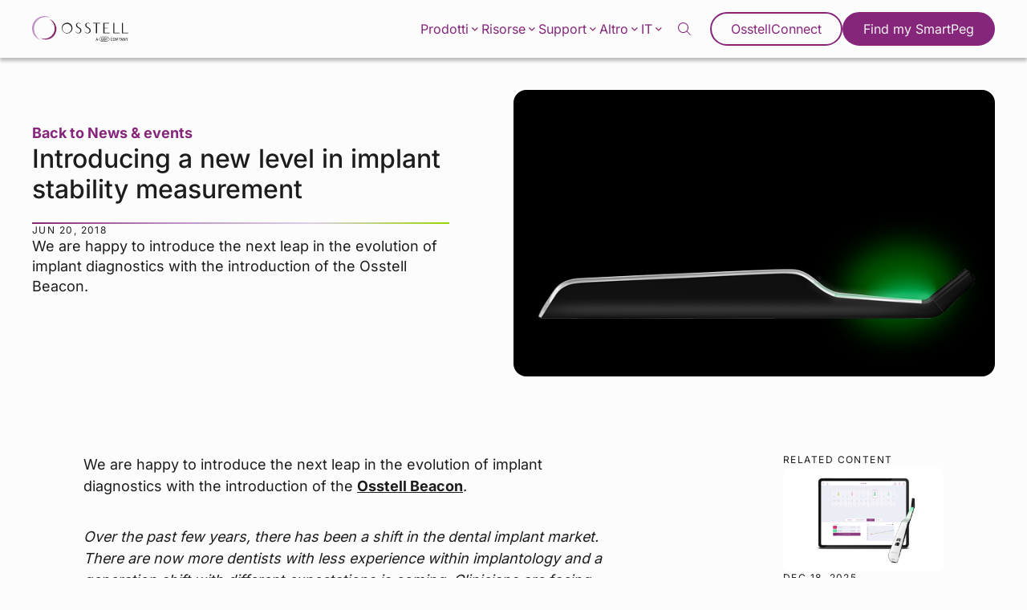

--- FILE ---
content_type: text/html; charset=UTF-8
request_url: https://www.osstell.com/it/news/introducing-beacon/
body_size: 27046
content:
<!doctype html>
<!--[if lt IE 7]><html class="no-js ie ie6 lt-ie9 lt-ie8 lt-ie7" lang="it-IT"><![endif]-->
<!--[if IE 7]><html class="no-js ie ie7 lt-ie9 lt-ie8" lang="it-IT"><![endif]-->
<!--[if IE 8]> <html class="no-js ie ie8 lt-ie9" lang="it-IT"><![endif]-->
<!--[if gt IE 8]><!--><html class="no-js" lang="it-IT"><!--<![endif]-->
    <head>
                        <!-- Google Tag Manager -->
<script>(function(w,d,s,l,i){w[l]=w[l]||[];w[l].push({'gtm.start':
            new Date().getTime(),event:'gtm.js'});var f=d.getElementsByTagName(s)[0],
        j=d.createElement(s),dl=l!='dataLayer'?'&l='+l:'';j.async=true;j.src=
        'https://www.googletagmanager.com/gtm.js?id='+i+dl;f.parentNode.insertBefore(j,f);
    })(window,document,'script','dataLayer','GTM-PSXCSZG');</script>
<!-- End Google Tag Manager -->
        <meta charset="UTF-8"/>
    <meta name="description" content="Implant Stability">
    <meta http-equiv="Content-Type" content="text/html; charset=UTF-8"/>
    <meta http-equiv="X-UA-Compatible" content="IE=edge">
    <meta name="viewport" content="width=device-width, initial-scale=1.0">
    <link rel="pingback" href="https://www.osstell.com/wp/xmlrpc.php"/>
    <title>The next leap in the evolution of implant diagnostics &#x2d; Osstell®</title>
	<style>img:is([sizes="auto" i], [sizes^="auto," i]) { contain-intrinsic-size: 3000px 1500px }</style>
	<link rel="alternate" hreflang="en" href="https://www.osstell.com/news/introducing-beacon/" />
<link rel="alternate" hreflang="de" href="https://www.osstell.com/de/news/introducing-beacon/" />
<link rel="alternate" hreflang="fr" href="https://www.osstell.com/fr/news/introducing-beacon/" />
<link rel="alternate" hreflang="it" href="https://www.osstell.com/it/news/introducing-beacon/" />
<link rel="alternate" hreflang="es" href="https://www.osstell.com/es/news/introducing-beacon/" />
<link rel="alternate" hreflang="zh-hans" href="https://www.osstell.com/zh-hans/news/introducing-beacon/" />
<link rel="alternate" hreflang="ko" href="https://www.osstell.com/ko/news/introducing-beacon/" />
<link rel="alternate" hreflang="ja" href="https://www.osstell.com/ja/news/introducing-beacon/" />
<link rel="alternate" hreflang="pt-br" href="https://www.osstell.com/pt-br/news/introducing-beacon/" />
<link rel="alternate" hreflang="x-default" href="https://www.osstell.com/news/introducing-beacon/" />
<style>/*!
 * Theme Name: Osstell
 * Description: Osstell
 * Author: Arash Ohadi
 * Company: Republiken
 * Website: https://republiken.se
*/

/*! tailwindcss v2.2.2 | MIT License | https://tailwindcss.com
*/

/*! modern-normalize v1.1.0 | MIT License | https://github.com/sindresorhus/modern-normalize */html{-moz-tab-size:4;-o-tab-size:4;tab-size:4;line-height:1.15;-webkit-text-size-adjust:100%}body{margin:0;font-family:system-ui,-apple-system,Segoe UI,Roboto,Ubuntu,Cantarell,Noto Sans,sans-serif,Helvetica,Arial,Apple Color Emoji,Segoe UI Emoji}hr{height:0;color:inherit}abbr[title]{-webkit-text-decoration:underline dotted;text-decoration:underline dotted}b,strong{font-weight:bolder}code,kbd,pre,samp{font-family:ui-monospace,SFMono-Regular,Consolas,Liberation Mono,Menlo,monospace;font-size:1em}small{font-size:80%}sub,sup{font-size:75%;line-height:0;position:relative;vertical-align:baseline}sub{bottom:-.25em}sup{top:-.5em}table{text-indent:0;border-color:inherit}button,input,optgroup,select,textarea{font-family:inherit;font-size:100%;line-height:1.15;margin:0}button,select{text-transform:none}[type=button],[type=reset],[type=submit],button{-webkit-appearance:button}::-moz-focus-inner{border-style:none;padding:0}:-moz-focusring{outline:1px dotted ButtonText}:-moz-ui-invalid{box-shadow:none}legend{padding:0}progress{vertical-align:baseline}::-webkit-inner-spin-button,::-webkit-outer-spin-button{height:auto}[type=search]{-webkit-appearance:textfield;outline-offset:-2px}::-webkit-search-decoration{-webkit-appearance:none}::-webkit-file-upload-button{-webkit-appearance:button;font:inherit}summary{display:list-item}blockquote,dd,dl,figure,h1,h2,h3,h4,h5,h6,hr,p,pre{margin:0}button{background-color:transparent;background-image:none}button:focus{outline:1px dotted;outline:5px auto -webkit-focus-ring-color}fieldset,ol,ul{margin:0;padding:0}ol,ul{list-style:none}html{font-family:ui-sans-serif,system-ui,-apple-system,Segoe UI,Roboto,Ubuntu,Cantarell,Noto Sans,sans-serif,BlinkMacSystemFont,Helvetica Neue,Arial,Apple Color Emoji,Segoe UI Emoji,Segoe UI Symbol,Noto Color Emoji;line-height:1.5}body{font-family:inherit;line-height:inherit}*,:after,:before{-webkit-box-sizing:border-box;box-sizing:border-box;border:0 solid}hr{border-top-width:1px}img{border-style:solid}textarea{resize:vertical}input::-webkit-input-placeholder,textarea::-webkit-input-placeholder{opacity:1;color:#a1a1aa}input::-moz-placeholder,textarea::-moz-placeholder{opacity:1;color:#a1a1aa}input:-ms-input-placeholder,textarea:-ms-input-placeholder{opacity:1;color:#a1a1aa}input::-ms-input-placeholder,textarea::-ms-input-placeholder{opacity:1;color:#a1a1aa}input::placeholder,textarea::placeholder{opacity:1;color:#a1a1aa}[role=button],button{cursor:pointer}table{border-collapse:collapse}h1,h2,h3,h4,h5,h6{font-size:inherit;font-weight:inherit}a{color:inherit;text-decoration:inherit}button,input,optgroup,select,textarea{padding:0;line-height:inherit;color:inherit}code,kbd,pre,samp{font-family:ui-monospace,SFMono-Regular,Menlo,Monaco,Consolas,Liberation Mono,Courier New,monospace}audio,canvas,embed,iframe,img,object,svg,video{display:block;vertical-align:middle}img,video{max-width:100%;height:auto}*,:after,:before{--tw-translate-x:0;--tw-translate-y:0;--tw-rotate:0;--tw-skew-x:0;--tw-skew-y:0;--tw-scale-x:1;--tw-scale-y:1;--tw-transform:translateX(var(--tw-translate-x)) translateY(var(--tw-translate-y)) rotate(var(--tw-rotate)) skewX(var(--tw-skew-x)) skewY(var(--tw-skew-y)) scaleX(var(--tw-scale-x)) scaleY(var(--tw-scale-y));border-color:currentColor;--tw-shadow:0 0 transparent;--tw-ring-inset:var(--tw-empty,/*!*/ /*!*/);--tw-ring-offset-width:0px;--tw-ring-offset-color:#fff;--tw-ring-color:rgba(59,130,246,0.5);--tw-ring-offset-shadow:0 0 transparent;--tw-ring-shadow:0 0 transparent;--tw-blur:var(--tw-empty,/*!*/ /*!*/);--tw-brightness:var(--tw-empty,/*!*/ /*!*/);--tw-contrast:var(--tw-empty,/*!*/ /*!*/);--tw-grayscale:var(--tw-empty,/*!*/ /*!*/);--tw-hue-rotate:var(--tw-empty,/*!*/ /*!*/);--tw-invert:var(--tw-empty,/*!*/ /*!*/);--tw-saturate:var(--tw-empty,/*!*/ /*!*/);--tw-sepia:var(--tw-empty,/*!*/ /*!*/);--tw-drop-shadow:var(--tw-empty,/*!*/ /*!*/);--tw-filter:var(--tw-blur) var(--tw-brightness) var(--tw-contrast) var(--tw-grayscale) var(--tw-hue-rotate) var(--tw-invert) var(--tw-saturate) var(--tw-sepia) var(--tw-drop-shadow);--tw-backdrop-blur:var(--tw-empty,/*!*/ /*!*/);--tw-backdrop-brightness:var(--tw-empty,/*!*/ /*!*/);--tw-backdrop-contrast:var(--tw-empty,/*!*/ /*!*/);--tw-backdrop-grayscale:var(--tw-empty,/*!*/ /*!*/);--tw-backdrop-hue-rotate:var(--tw-empty,/*!*/ /*!*/);--tw-backdrop-invert:var(--tw-empty,/*!*/ /*!*/);--tw-backdrop-opacity:var(--tw-empty,/*!*/ /*!*/);--tw-backdrop-saturate:var(--tw-empty,/*!*/ /*!*/);--tw-backdrop-sepia:var(--tw-empty,/*!*/ /*!*/);--tw-backdrop-filter:var(--tw-backdrop-blur) var(--tw-backdrop-brightness) var(--tw-backdrop-contrast) var(--tw-backdrop-grayscale) var(--tw-backdrop-hue-rotate) var(--tw-backdrop-invert) var(--tw-backdrop-opacity) var(--tw-backdrop-saturate) var(--tw-backdrop-sepia)}.container{width:100%}@media (min-width:640px){.container{max-width:640px}}@media (min-width:768px){.container{max-width:768px}}@media (min-width:1024px){.container{max-width:1024px}}@media (min-width:1280px){.container{max-width:1280px}}@media (min-width:1440px){.container{max-width:1440px}}@media (min-width:1536px){.container{max-width:1536px}}@media (min-width:1600px){.container{max-width:1600px}}@media (min-width:1920px){.container{max-width:1920px}}.btn-border-component{padding:.75rem 1.5rem;-webkit-box-sizing:border-box;box-sizing:border-box;line-height:.9;text-align:center;text-decoration:none;cursor:pointer;pointer-events:all;font-weight:400;font-size:clamp(1rem,2vw,1.125rem);display:inline-block;border-radius:9999px;border-width:2px;--tw-border-opacity:1;border-color:rgba(133,38,123,var(--tw-border-opacity));--tw-bg-opacity:1;background-color:rgba(133,38,123,var(--tw-bg-opacity));color:rgba(252,252,252,var(--tw-text-opacity));-webkit-transition-property:all;transition-property:all;-webkit-transition-timing-function:cubic-bezier(.4,0,.2,1);transition-timing-function:cubic-bezier(.4,0,.2,1);-webkit-transition-duration:.15s;transition-duration:.15s}.btn-border-component:hover{text-decoration:none}.btn-border-component,.btn-border-component:hover{background-color:transparent;color:rgba(133,38,123,var(--tw-text-opacity))}.btn-border-component{--tw-text-opacity:1}.btn-border-component:hover{--tw-bg-opacity:1;background-color:rgba(133,38,123,var(--tw-bg-opacity));--tw-text-opacity:1;color:rgba(252,252,252,var(--tw-text-opacity));border-color:transparent}.card .btn{margin-left:0;margin-right:auto}.card h2,.card p:last-of-type{margin-bottom:0}.card{position:relative;display:-webkit-box;display:-ms-flexbox;display:flex;-webkit-box-orient:vertical;-webkit-box-direction:normal;-ms-flex-direction:column;flex-direction:column;grid-gap:1rem;gap:1rem}@media (min-width:768px){.card{width:calc(50% - 1rem)}}.tease-link{top:0;right:0;bottom:0;left:0;position:absolute;z-index:10}.tease-link:hover{--tw-bg-opacity:1;background-color:rgba(252,252,252,var(--tw-bg-opacity));--tw-bg-opacity:0.2}.bg-gradient-light{background:-webkit-gradient(linear,left top,right bottom,from(#e0e0e0),to(#fcfcfc));background:linear-gradient(to bottom right,#e0e0e0,#fcfcfc)}.bg-gradient-dark{background:-webkit-gradient(linear,left top,right bottom,color-stop(0,#2d2d2d),to(#141312));background:linear-gradient(to bottom right,#2d2d2d 0,#141312)}:root{--spacing-sm:.5rem;--spacing:1rem;--spacing-lg:1.25rem;--spacing-xl:1.5rem;--spacing-40:2.5rem;--spacing-80:5rem;--border-radius-sm:.5rem;--border-radius:1rem;--border-radius-xl:1.5rem;--transition-fast:all 0.3s cubic-bezier(.76,0,.24,1);--shadow-pink:0px 12px 24px 0px rgba(130,41,115,0.25);--shadow-grey:0px 12px 24px 0px #ededed;--shadow-btn:0 1px 2px 0 rgba(0,0,0,0.05);--shadow-nav:0px 4px 4px 0px rgba(0,0,0,0.25);--shadow-card:12px 12px 50px 0px rgba(2,96,100,0.15),-12px -12px 50px 0px rgba(133,39,107,0.15);--fade-grey:linear-gradient(180deg,#fcfcfc,#f2f2f2)}body{--tw-bg-opacity:1;background-color:rgba(252,252,252,var(--tw-bg-opacity));--tw-text-opacity:1;color:rgba(28,28,28,var(--tw-text-opacity));font-family:var(--font-family-base);font-weight:400;font-size:clamp(var(--type-size-base),2vw,calc(var(--type-size-base)*1.125))}.separator{background:-webkit-gradient(linear,left top,right top,from(#85276b),color-stop(#bc90c1),color-stop(#ded0e7),to(#97d700));background:linear-gradient(90deg,#85276b,#bc90c1,#ded0e7,#97d700);width:100%;height:2px}.interface-complementary-area__fill{width:100%!important}:root{--hero-section-padding:var(--spacing-xl);--hero-direction-large:column-reverse;--hero-direction-small:column;--hero-direction-split:column;--hero-direction-buttons:column;--hero-direction-anchor-links:column-reverse;--hero-text-padding:var(--spacing) 0;--hero-media-aspect-ratio:5/3}@media (min-width:768px){:root{--hero-section-padding:var(--spacing-40);--hero-direction-large:row;--hero-direction-small:row-reverse;--hero-direction-split:row;--hero-text-padding:var(--spacing-40)}}@media (min-width:1024px){:root{--hero-text-padding:var(--spacing-40) var(--spacing-80);--hero-media-aspect-ratio:16/9}}@media (min-width:1280px){:root{--hero-direction-anchor-links:row;--hero-direction-buttons:row}}.hero .section{padding-top:1.5rem;padding-top:var(--hero-section-padding)}@media (min-width:1024px){.hero .section{padding:1.5rem;padding:var(--hero-section-padding);padding-bottom:0}}@media (min-width:1920px){.hero.hero-large .wrapper{max-width:90rem}}.hero.hero-large .inner{display:-webkit-box;display:-ms-flexbox;display:flex;-webkit-box-orient:vertical;-webkit-box-direction:reverse;-ms-flex-direction:column-reverse;flex-direction:column-reverse;flex-direction:var(--hero-direction-large);-webkit-box-pack:center;-ms-flex-pack:center;justify-content:center;grid-gap:1.5rem;gap:1.5rem;grid-gap:var(--hero-section-padding);gap:var(--hero-section-padding)}.hero.hero-large .inner .hero-text{-webkit-box-flex:1;-ms-flex:1 1 40%;flex:1 1 40%}@media (min-width:768px){.hero.hero-large .inner .hero-text{padding-left:0}}.hero.hero-large .inner .hero-media{-webkit-box-flex:1;-ms-flex:1 1 60%;flex:1 1 60%}@media (min-width:1920px){.hero.hero-small .wrapper{max-width:90rem}}.hero.hero-small .inner{display:-webkit-box;display:-ms-flexbox;display:flex;-webkit-box-orient:vertical;-webkit-box-direction:normal;-ms-flex-direction:column;flex-direction:column;flex-direction:var(--hero-direction-small);-webkit-box-pack:center;-ms-flex-pack:center;justify-content:center;grid-gap:1.5rem;gap:1.5rem;grid-gap:var(--spacing-xl);gap:var(--spacing-xl)}@media (min-width:768px){.hero.hero-small .inner{grid-gap:0;gap:0}}.hero.hero-small .inner img,.hero.hero-small .inner video{max-height:20rem}@media (min-width:768px){.hero.hero-small .inner img,.hero.hero-small .inner video{max-height:30rem}}.hero.hero-small .inner .hero-media,.hero.hero-small .inner .hero-text{-webkit-box-flex:1;-ms-flex:1 1 50%;flex:1 1 50%}@media (min-width:768px){.hero.hero-small .inner .hero-text{padding-left:0}}.hero.hero-small .inner p.single-post{font-weight:var(--font-weight-bold);color:#85267b;margin-bottom:0}.hero.hero-small .inner p a{color:#85267b}@media (min-width:1920px){.hero.hero-split .wrapper{max-width:90rem}}.hero.hero-split .inner{display:-webkit-box;display:-ms-flexbox;display:flex;-webkit-box-orient:vertical;-webkit-box-direction:normal;-ms-flex-direction:column;flex-direction:column;flex-direction:var(--hero-direction-split);-webkit-box-pack:center;-ms-flex-pack:center;justify-content:center;grid-gap:1.5rem;gap:1.5rem;grid-gap:var(--spacing-xl);gap:var(--spacing-xl)}@media (min-width:768px){.hero.hero-split .inner{grid-gap:0;gap:0}}.hero.hero-split .inner.gradient{background:-webkit-gradient(linear,left top,left bottom,from(#fcfcfc),to(#f2f2f2));background:linear-gradient(180deg,#fcfcfc,#f2f2f2);background:var(--fade-grey);border-radius:1.5rem;border-radius:var(--border-radius-xl);padding:1rem;padding:var(--spacing)}@media (min-width:768px){.hero.hero-split .inner.gradient{padding:0}}.hero.hero-split .inner .split-content{padding:1rem 0;padding:var(--hero-text-padding);padding-left:0}@media (min-width:768px){.hero.hero-split .inner .split-content{-webkit-box-flex:1;-ms-flex:1 1 50%;flex:1 1 50%}}.hero.hero-split .inner .split-content-inner img,.hero.hero-split .inner .split-content-inner video{width:100%}.hero.hero-split .inner .split-content-inner .pre-title{margin-bottom:1.5rem;margin-bottom:var(--spacing-xl)}.hero.hero-split .inner .split-content-inner .ebook{margin-top:1.5rem;margin-top:var(--hero-section-padding)}.hero.hero-split .inner .split-content-inner .ebook,.hero.hero-split .inner .split-content-inner .separator{margin-bottom:1.5rem;margin-bottom:var(--spacing-xl)}.hero.hero-split .inner .split-content-inner ul.table-of-contents li:before{content:"";border-left:1px solid #85267b;width:100%;height:100%}.hero.hero-split .inner .split-content-inner .anchor-links{display:-webkit-box;display:-ms-flexbox;display:flex;-webkit-box-orient:vertical;-webkit-box-direction:reverse;-ms-flex-direction:column-reverse;flex-direction:column-reverse;flex-direction:var(--hero-direction-anchor-links);grid-gap:1.5rem;gap:1.5rem;grid-gap:var(--spacing-xl);gap:var(--spacing-xl);background-color:#3c3c3b;color:#fcfcfc;border-radius:1rem;border-radius:var(--border-radius);padding:1.5rem;padding:var(--spacing-xl)}.hero.hero-split .inner .split-content-inner .anchor-links.pink{background-color:#85267b}.hero.hero-split .inner .split-content-inner .anchor-links .inner{display:-webkit-box;display:-ms-flexbox;display:flex;-webkit-box-orient:vertical;-webkit-box-direction:normal;-ms-flex-direction:column;flex-direction:column;grid-gap:1.5rem;gap:1.5rem;grid-gap:var(--spacing-xl);gap:var(--spacing-xl);-webkit-box-flex:1;-ms-flex:1;flex:1}.hero.hero-split .inner .split-content-inner .anchor-links .inner h2{position:relative;margin-bottom:1.5rem;margin-bottom:var(--spacing-xl)}.hero.hero-split .inner .split-content-inner .anchor-links .inner h2:after{content:"";position:absolute;bottom:-1.5rem;bottom:calc(var(--spacing-xl)*-1);left:0;background:-webkit-gradient(linear,left top,right top,from(#85276b),color-stop(#bc90c1),color-stop(#ded0e7),to(#97d700));background:linear-gradient(90deg,#85276b,#bc90c1,#ded0e7,#97d700);width:100%;height:2px}.hero.hero-split .inner .split-content-inner .anchor-links .inner .buttons-container{display:-webkit-box;display:-ms-flexbox;display:flex;-webkit-box-orient:vertical;-webkit-box-direction:normal;-ms-flex-direction:column;flex-direction:column;flex-direction:var(--hero-direction-split);-ms-flex-wrap:wrap;flex-wrap:wrap;grid-gap:1.5rem;gap:1.5rem;grid-gap:var(--spacing-xl);gap:var(--spacing-xl)}.hero.hero-split .inner .split-content-inner .anchor-links .inner .buttons-container .btn{background-color:#fcfcfc;color:#85267b;width:-webkit-max-content;width:-moz-max-content;width:max-content;margin:0;-webkit-transition:all .3s cubic-bezier(.76,0,.24,1);transition:all .3s cubic-bezier(.76,0,.24,1);-webkit-transition:var(--transition-fast);transition:var(--transition-fast)}.hero.hero-split .inner .split-content-inner .anchor-links .inner .buttons-container .btn:hover{background-color:#85267b;color:#fcfcfc}.hero.hero-split .inner .split-content-inner .anchor-links .image{border-radius:1rem;border-radius:var(--border-radius);overflow:hidden;max-height:20rem}@media (min-width:768px){.hero.hero-split .inner .split-content-inner .anchor-links .image{width:33.33333%}}.hero.hero-split .inner .split-content-inner .anchor-links .image img{width:100%;height:100%;-o-object-fit:cover;object-fit:cover}.hero.hero-split .inner h1{margin-bottom:3rem;margin-bottom:calc(var(--spacing-xl)*2)}.hero.hero-split .inner h1.no-separator{margin-bottom:1.5rem;margin-bottom:var(--spacing-xl)}.hero.hero-split .inner h1.no-separator:after{content:none}.hero.hero-fullwidth .inner{display:-webkit-box;display:-ms-flexbox;display:flex;-webkit-box-orient:vertical;-webkit-box-direction:normal;-ms-flex-direction:column;flex-direction:column;grid-gap:1.5rem;gap:1.5rem;grid-gap:var(--spacing-xl);gap:var(--spacing-xl)}.hero.hero-fullwidth .inner .hero-text{text-align:center;max-width:37.5rem;margin:auto;padding:0}.hero.hero-fullwidth .inner .hero-text h1{margin-bottom:0}.hero.hero-fullwidth .inner .hero-text h1:after{content:none}@media (min-width:1920px){.hero.hero-fullwidth .inner .hero-media{max-width:90rem}}.hero.hero-fullwidth .inner .hero-media{margin:auto}.hero.hero-fullwidth .inner .hero-media img,.hero.hero-fullwidth .inner .hero-media video{height:23.75rem;max-height:23.75rem}@media (min-width:768px){.hero.hero-fullwidth .inner .hero-media img,.hero.hero-fullwidth .inner .hero-media video{height:auto}}.hero-text{padding:1rem 0;padding:var(--hero-text-padding)}.hero-text__inner{display:-webkit-box;display:-ms-flexbox;display:flex;-webkit-box-orient:vertical;-webkit-box-direction:normal;-ms-flex-direction:column;flex-direction:column;grid-gap:1.5rem;gap:1.5rem;grid-gap:var(--spacing-xl);gap:var(--spacing-xl)}.hero h1{margin-bottom:1.5rem;margin-bottom:var(--spacing-xl);position:relative}.hero h1:after{content:"";position:absolute;bottom:-1.5rem;bottom:calc(var(--spacing-xl)*-1);left:0;background:-webkit-gradient(linear,left top,right top,from(#85276b),color-stop(#bc90c1),color-stop(#ded0e7),to(#97d700));background:linear-gradient(90deg,#85276b,#bc90c1,#ded0e7,#97d700);width:100%;height:2px}.hero p:last-of-type{margin-bottom:0}.hero-btn-group{display:-webkit-box;display:-ms-flexbox;display:flex;-webkit-box-orient:vertical;-webkit-box-direction:normal;-ms-flex-direction:column;flex-direction:column;flex-direction:var(--hero-direction-buttons);grid-gap:1.5rem;gap:1.5rem;grid-gap:var(--spacing-xl);gap:var(--spacing-xl)}.hero-btn-group .btn{margin-left:0;margin-right:auto}@media (min-width:1280px){.hero-btn-group .btn{margin-right:0}}.hero-media img,.hero-media video{aspect-ratio:5/3;aspect-ratio:var(--hero-media-aspect-ratio);height:auto;border-radius:1rem;border-radius:var(--border-radius);overflow:hidden}img{max-width:100%;height:auto;display:block}.block-editor__container img{border:0}.block-editor__container img.h-full{height:100%}.text-options img{border-radius:1rem}.section ul:not(.no-symbol){margin-bottom:calc(var(--type-baseline-rem)*1.5)}.section ul:not(.no-symbol) li{margin-bottom:calc(var(--type-baseline-rem)*0.5);padding-left:1rem;position:relative}.section ul:not(.no-symbol) li:before{--tw-text-opacity:1;color:rgba(60,60,59,var(--tw-text-opacity));content:"\203A";position:absolute;left:0}.pl-stretch{padding-left:calc(50% - 44rem)!important}@media (min-width:1920px){.pl-stretch{padding-left:calc(50% - 56rem)!important}}.pr-stretch{padding-right:calc(50% - 44rem)!important}@media (min-width:1920px){.pr-stretch{padding-right:calc(50% - 56rem)!important}}p{margin-top:0;margin-bottom:calc(var(--type-baseline-rem)*1.5)}p:empty{display:none}p:last-child:not([class*=mb]){margin-bottom:0}p strong{font-family:var(--font-family-heading)}.editor-styles-wrapper .ingress,.ingress{font-size:clamp(calc(var(--type-size-base)*1.125rem),2vw,calc(var(--type-size-base)*1.25));line-height:1.4;margin-top:0}.scrollbar::-webkit-scrollbar{width:2px;height:2px}.scrollbar::-webkit-scrollbar-thumb{border-radius:2px}.scrollbar::-webkit-scrollbar-thumb,.scrollbar::-webkit-scrollbar-track{--tw-bg-opacity:1;background-color:rgba(133,38,123,var(--tw-bg-opacity))}.scrollbar::-webkit-scrollbar-track{--tw-bg-opacity:0.1}.svg-w-full svg{width:100%;height:auto}.svg-w-full:hover,a:hover+div,svg:hover{-webkit-transition-property:all;transition-property:all;-webkit-transition-timing-function:cubic-bezier(.4,0,.2,1);transition-timing-function:cubic-bezier(.4,0,.2,1);-webkit-transition-duration:.15s;transition-duration:.15s}.svg-w-full:hover .highlight,a:hover+div .highlight,svg:hover .highlight{fill:#85267b}.video__wrapper{position:relative;z-index:8;width:100%;height:auto;padding-bottom:56.25%}.video__wrapper iframe{top:0;left:0;width:100%;position:absolute;height:100%}iframe[src*=youtube]{max-width:100%}:root{--videos-direction:column;--videos-item-padding:var(--spacing-xl);--videos-upper-gap:0}@media (min-width:768px){:root{--videos-direction:row;--videos-item-padding:var(--spacing-40);--videos-upper-gap:var(--spacing-40)}}.videos-block.slider{padding-right:0}.videos-block.slider .wrapper{margin-right:0}@media (min-width:1600px){.videos-block.slider .wrapper{margin-right:auto}}.videos-block.slider h2{margin-bottom:1.5rem;margin-bottom:var(--spacing-xl)}.videos-block.archive h2{margin-bottom:1rem;margin-bottom:var(--spacing)}@media (min-width:1920px){.videos-block .wrapper{max-width:90rem}}.videos-archive-wrapper{grid-gap:2.5rem;gap:2.5rem;grid-gap:var(--spacing-40);gap:var(--spacing-40);margin-top:2.5rem;margin-top:var(--spacing-40)}.videos-archive-item,.videos-archive-wrapper{display:-webkit-box;display:-ms-flexbox;display:flex;-webkit-box-orient:vertical;-webkit-box-direction:normal;-ms-flex-direction:column;flex-direction:column}.videos-archive-item{flex-direction:var(--videos-direction);border-radius:1rem;border-radius:var(--border-radius);overflow:hidden}@media (min-width:1024px){.videos-archive-item{max-height:24rem}}@media (min-width:768px){.videos-archive-item .left,.videos-archive-item .right{width:50%}}.videos-archive-item .left{display:-webkit-box;display:-ms-flexbox;display:flex;-webkit-box-orient:vertical;-webkit-box-direction:normal;-ms-flex-direction:column;flex-direction:column;grid-gap:1.5rem;gap:1.5rem;grid-gap:var(--spacing-xl);gap:var(--spacing-xl);background-color:#f2f2f2;padding:1.5rem;padding:var(--videos-item-padding)}.videos-archive-item .left p{margin-bottom:0}.videos-archive-item .left .btn{margin-left:0;margin-right:auto}.videos-archive-item .right{position:relative}@media (min-width:768px) and (max-width:1120px){.videos-archive-item .right{display:-webkit-box;display:-ms-flexbox;display:flex;-webkit-box-orient:vertical;-webkit-box-direction:normal;-ms-flex-direction:column;flex-direction:column;-webkit-box-pack:center;-ms-flex-pack:center;justify-content:center;background:#3c3c3b}}.videos-archive-item .right .youtube-thumbnail{position:absolute;top:0;right:0;bottom:0;left:0;width:100%;height:100%;-o-object-fit:cover;object-fit:cover;opacity:0;z-index:-1}.videos-archive-item .right .youtube-thumbnail.active{opacity:1;z-index:10}.videos-slider-upper{display:-webkit-box;display:-ms-flexbox;display:flex;-webkit-box-orient:vertical;-webkit-box-direction:normal;-ms-flex-direction:column;flex-direction:column;flex-direction:var(--videos-direction);grid-gap:0;gap:0;grid-gap:var(--videos-upper-gap);gap:var(--videos-upper-gap)}@media (min-width:768px){.videos-slider-upper{-webkit-box-align:center;-ms-flex-align:center;align-items:center}}.videos-slider-upper a{margin:0 auto 1.5rem 0;margin:0 auto var(--spacing-xl) 0}@media (min-width:768px){.videos-slider-upper a{margin:0 0 1.5rem;margin:0 0 var(--spacing-xl)}}.videos-slider .slider-buttons{display:-webkit-box;display:-ms-flexbox;display:flex;margin-top:1.5rem;margin-top:var(--spacing-xl);padding-left:1.5rem;padding-left:var(--spacing-xl)}.videos-slider .slider-buttons .slider-nav{position:relative;-webkit-filter:none;filter:none;color:#85267b}.videos-slider .slider-buttons .slider-nav:before{background-color:transparent!important}.videos-slider .slider-buttons .slider-nav:after{background-color:#85267b!important;width:1rem!important;width:var(--spacing)!important;height:1rem!important;height:var(--spacing)!important;margin:.4rem!important}.videos-slider .slider-buttons .slider-nav:not(.videos-slider .slider-buttons .slider-nav.slider-nav-next):after{-webkit-transform:translateX(-6.5rem);transform:translateX(-6.5rem)}.videos-slider-item{display:-webkit-box;display:-ms-flexbox;display:flex;-webkit-box-orient:vertical;-webkit-box-direction:normal;-ms-flex-direction:column;flex-direction:column;grid-gap:1.5rem;gap:1.5rem;grid-gap:var(--spacing-xl);gap:var(--spacing-xl)}.videos-slider-item .media{border-radius:1rem;border-radius:var(--border-radius);overflow:hidden;aspect-ratio:16/9}.videos-slider-item p,.videos-slider-item p a{color:#85267b;text-decoration:none!important;font-weight:var(--font-weight)}.wrapper{max-width:86rem}@media (min-width:1920px){.wrapper{max-width:110rem}}.no-wrapper{max-width:none}.visible{visibility:visible}.static{position:static}.absolute{position:absolute}.relative{position:relative}.inset-0{top:0;right:0;bottom:0;left:0}.bottom-0{bottom:0}.top-0{top:0}.top-\[3px\]{top:3px}.top-\[2px\]{top:2px}.z-10{z-index:10}.z-0{z-index:0}.mx-auto{margin-left:auto;margin-right:auto}.my-8{margin-top:2rem;margin-bottom:2rem}.my-4{margin-top:1rem;margin-bottom:1rem}.mb-0{margin-bottom:0}.\!mb-6{margin-bottom:1.5rem!important}.mr-4{margin-right:1rem}.mb-4{margin-bottom:1rem}.mt-16{margin-top:4rem}.ml-2{margin-left:.5rem}.mb-12{margin-bottom:3rem}.mt-4{margin-top:1rem}.mt-9{margin-top:2.25rem}.ml-4{margin-left:1rem}.\!mb-0{margin-bottom:0!important}.\!mb-4{margin-bottom:1rem!important}.block{display:block}.inline{display:inline}.flex{display:-webkit-box;display:-ms-flexbox;display:flex}.inline-flex{display:-webkit-inline-box;display:-ms-inline-flexbox;display:inline-flex}.table{display:table}.grid{display:grid}.contents{display:contents}.hidden{display:none}.h-full{height:100%}.max-h-2{max-height:20rem}.min-h-2{min-height:320px}.w-full{width:100%}.w-4{width:1rem}.w-8{width:2rem}.\!w-auto{width:auto!important}.w-3{width:.75rem}.w-12{width:3rem}.max-w-sm{max-width:40rem}.max-w-xs{max-width:30rem}.max-w-2{max-width:240px}.max-w-smmd{max-width:44rem}.max-w-md{max-width:60rem}.max-w-lg{max-width:90rem}.max-w-\[24px\]{max-width:24px}.flex-initial{-webkit-box-flex:0;-ms-flex:0 1 auto;flex:0 1 auto}.flex-40{-ms-flex:1 1 40%;flex:1 1 40%}.flex-40,.flex-60{-webkit-box-flex:1}.flex-60{-ms-flex:1 1 60%;flex:1 1 60%}.flex-1{-webkit-box-flex:1;-ms-flex:1 1 0%;flex:1 1 0%}.flex-16{-webkit-box-flex:0;-ms-flex:0 1 16.66%;flex:0 1 16.66%}.flex-80{-webkit-box-flex:1;-ms-flex:1 1 80%;flex:1 1 80%}.flex-shrink{-ms-flex-negative:1;flex-shrink:1}.translate-y-0{--tw-translate-y:0px}.transform,.translate-y-0{-webkit-transform:var(--tw-transform);transform:var(--tw-transform)}.resize{resize:both}.grid-cols-1{grid-template-columns:repeat(1,minmax(0,1fr))}.flex-col-reverse{-webkit-box-orient:vertical;-webkit-box-direction:reverse;-ms-flex-direction:column-reverse;flex-direction:column-reverse}.flex-wrap{-ms-flex-wrap:wrap;flex-wrap:wrap}.items-end{-webkit-box-align:end;-ms-flex-align:end;align-items:flex-end}.items-center{-webkit-box-align:center;-ms-flex-align:center;align-items:center}.justify-center{-webkit-box-pack:center;-ms-flex-pack:center;justify-content:center}.gap-16{grid-gap:4rem;gap:4rem}.space-x-2>:not([hidden])~:not([hidden]){--tw-space-x-reverse:0;margin-right:calc(0.5rem*var(--tw-space-x-reverse));margin-left:calc(0.5rem*(1 - var(--tw-space-x-reverse)))}.self-end{-ms-flex-item-align:end;align-self:flex-end}.overflow-hidden,.truncate{overflow:hidden}.truncate{text-overflow:ellipsis;white-space:nowrap}.border{border-width:1px}.border-b{border-bottom-width:1px}.border-grey-200{--tw-border-opacity:1;border-color:rgba(242,242,242,var(--tw-border-opacity))}.bg-grey-200{--tw-bg-opacity:1;background-color:rgba(242,242,242,var(--tw-bg-opacity))}.bg-pink-500{--tw-bg-opacity:1;background-color:rgba(133,38,123,var(--tw-bg-opacity))}.bg-grey-700{--tw-bg-opacity:1;background-color:rgba(43,43,43,var(--tw-bg-opacity))}.bg-cover{background-size:cover}.object-cover{-o-object-fit:cover;object-fit:cover}.p-4{padding:1rem}.py-8{padding-top:2rem;padding-bottom:2rem}.py-16{padding-top:4rem;padding-bottom:4rem}.px-6{padding-left:1.5rem;padding-right:1.5rem}.px-2{padding-left:.5rem;padding-right:.5rem}.py-4{padding-top:1rem;padding-bottom:1rem}.pb-16{padding-bottom:4rem}.text-center{text-align:center}.font-bold{font-weight:700}.\!font-normal{font-weight:400!important}.uppercase{text-transform:uppercase}.\!capitalize{text-transform:capitalize!important}.capitalize{text-transform:capitalize}.text-black{--tw-text-opacity:1;color:rgba(60,60,59,var(--tw-text-opacity))}.text-white{--tw-text-opacity:1;color:rgba(252,252,252,var(--tw-text-opacity))}.underline{text-decoration:underline}.no-underline{text-decoration:none}.opacity-0{opacity:0}.drop-shadow{--tw-drop-shadow:drop-shadow(0 1px 2px rgba(0,0,0,0.1)) drop-shadow(0 1px 1px rgba(0,0,0,0.06))}.drop-shadow,.invert{-webkit-filter:var(--tw-filter);filter:var(--tw-filter)}.invert{--tw-invert:invert(100%)}.filter{-webkit-filter:var(--tw-filter);filter:var(--tw-filter)}.transition-all{-webkit-transition-property:all;transition-property:all;-webkit-transition-timing-function:cubic-bezier(.4,0,.2,1);transition-timing-function:cubic-bezier(.4,0,.2,1);-webkit-transition-duration:.15s;transition-duration:.15s}.transition{-webkit-transition-property:background-color,border-color,color,fill,stroke,opacity,-webkit-box-shadow,-webkit-transform,-webkit-filter,-webkit-backdrop-filter;transition-property:background-color,border-color,color,fill,stroke,opacity,-webkit-box-shadow,-webkit-transform,-webkit-filter,-webkit-backdrop-filter;transition-property:background-color,border-color,color,fill,stroke,opacity,box-shadow,transform,filter,backdrop-filter;transition-property:background-color,border-color,color,fill,stroke,opacity,box-shadow,transform,filter,backdrop-filter,-webkit-box-shadow,-webkit-transform,-webkit-filter,-webkit-backdrop-filter;-webkit-transition-timing-function:cubic-bezier(.4,0,.2,1);transition-timing-function:cubic-bezier(.4,0,.2,1);-webkit-transition-duration:.15s;transition-duration:.15s}.hover\:bg-grey-200:hover{--tw-bg-opacity:1;background-color:rgba(242,242,242,var(--tw-bg-opacity))}.hover\:bg-opacity-20:hover{--tw-bg-opacity:0.2}@media (min-width:768px){.md\:block{display:block}.md\:flex{display:-webkit-box;display:-ms-flexbox;display:flex}.md\:min-h-3{min-height:480px}.md\:w-1\/2{width:50%}.md\:max-w-sm{max-width:40rem}.md\:flex-1{-webkit-box-flex:1;-ms-flex:1 1 0%;flex:1 1 0%}.md\:grid-cols-2{grid-template-columns:repeat(2,minmax(0,1fr))}.md\:flex-row{-webkit-box-orient:horizontal;-webkit-box-direction:normal;-ms-flex-direction:row;flex-direction:row}.md\:flex-row-reverse{-webkit-box-orient:horizontal;-webkit-box-direction:reverse;-ms-flex-direction:row-reverse;flex-direction:row-reverse}.md\:space-x-4>:not([hidden])~:not([hidden]){--tw-space-x-reverse:0;margin-right:calc(1rem*var(--tw-space-x-reverse));margin-left:calc(1rem*(1 - var(--tw-space-x-reverse)))}.md\:py-24{padding-top:6rem;padding-bottom:6rem}.md\:py-16{padding-top:4rem;padding-bottom:4rem}}@media (min-width:1024px){.lg\:min-h-90vh{min-height:90vh}.lg\:grid-cols-3{grid-template-columns:repeat(3,minmax(0,1fr))}.lg\:grid-cols-4{grid-template-columns:repeat(4,minmax(0,1fr))}.lg\:pb-32{padding-bottom:8rem}}@media (min-width:1280px){.xl\:grid-cols-4{grid-template-columns:repeat(4,minmax(0,1fr))}.xl\:grid-cols-5{grid-template-columns:repeat(5,minmax(0,1fr))}}</style>
<!-- The SEO Framework by Sybre Waaijer -->
<meta name="robots" content="max-snippet:-1,max-image-preview:standard,max-video-preview:-1" />
<link rel="canonical" href="https://www.osstell.com/it/news/introducing-beacon/" />
<meta name="description" content="Introducing a new level in implant stability measurement with the introduction of the Osstell Beacon." />
<meta property="og:type" content="article" />
<meta property="og:locale" content="it_IT" />
<meta property="og:site_name" content="Osstell®" />
<meta property="og:title" content="The next leap in the evolution of implant diagnostics" />
<meta property="og:description" content="Introducing a new level in implant stability measurement with the introduction of the Osstell Beacon." />
<meta property="og:url" content="https://www.osstell.com/it/news/introducing-beacon/" />
<meta property="og:image" content="https://www.osstell.com/app/uploads/Beacon-Black-with-green-light.jpg" />
<meta property="og:image:width" content="700" />
<meta property="og:image:height" content="417" />
<meta property="article:published_time" content="2018-06-20T08:02:06+00:00" />
<meta property="article:modified_time" content="2021-10-28T13:32:44+00:00" />
<meta name="twitter:card" content="summary_large_image" />
<meta name="twitter:title" content="The next leap in the evolution of implant diagnostics" />
<meta name="twitter:description" content="Introducing a new level in implant stability measurement with the introduction of the Osstell Beacon." />
<meta name="twitter:image" content="https://www.osstell.com/app/uploads/Beacon-Black-with-green-light.jpg" />
<script type="application/ld+json">{"@context":"https://schema.org","@graph":[{"@type":"WebSite","@id":"https://www.osstell.com/it/#/schema/WebSite","url":"https://www.osstell.com/it/","name":"Osstell®","description":"Implant Stability","inLanguage":"it-IT","potentialAction":{"@type":"SearchAction","target":{"@type":"EntryPoint","urlTemplate":"https://www.osstell.com/it/search/{search_term_string}/"},"query-input":"required name=search_term_string"},"publisher":{"@type":"Organization","@id":"https://www.osstell.com/it/#/schema/Organization","name":"Osstell®","url":"https://www.osstell.com/it/","logo":{"@type":"ImageObject","url":"https://www.osstell.com/app/uploads/cropped-osstell-implant-stability-favicon-1.png","contentUrl":"https://www.osstell.com/app/uploads/cropped-osstell-implant-stability-favicon-1.png","width":512,"height":512}}},{"@type":"WebPage","@id":"https://www.osstell.com/it/news/introducing-beacon/","url":"https://www.osstell.com/it/news/introducing-beacon/","name":"The next leap in the evolution of implant diagnostics &#x2d; Osstell®","description":"Introducing a new level in implant stability measurement with the introduction of the Osstell Beacon.","inLanguage":"it-IT","isPartOf":{"@id":"https://www.osstell.com/it/#/schema/WebSite"},"breadcrumb":{"@type":"BreadcrumbList","@id":"https://www.osstell.com/it/#/schema/BreadcrumbList","itemListElement":[{"@type":"ListItem","position":1,"item":"https://www.osstell.com/it/","name":"Osstell®"},{"@type":"ListItem","position":2,"name":"The next leap in the evolution of implant diagnostics"}]},"potentialAction":{"@type":"ReadAction","target":"https://www.osstell.com/it/news/introducing-beacon/"},"datePublished":"2018-06-20T08:02:06+00:00","dateModified":"2021-10-28T13:32:44+00:00"}]}</script>
<!-- / The SEO Framework by Sybre Waaijer | 5.30ms meta | 0.13ms boot -->

<link rel='dns-prefetch' href='//js.hsforms.net' />
<link rel='dns-prefetch' href='//js.hs-scripts.com' />
<style>:root{--font-family-base:"Inter",sans-serif;--font-family-heading:"Inter",sans-serif;--font-weight:400;--font-weight-medium:500;--font-weight-bold:700;--line-height:1.5;--font-size-sm:.75rem;--type-ratio:1.4;--type-size-base:1rem;--type-baseline:1.5;--type-baseline-rem:1.5rem}@font-face{font-family:Inter;font-style:normal;font-weight:300;src:url(../../../../app/themes/osstell/dist/fonts/inter-v18-latin-300.woff2) format("woff2")}@font-face{font-family:Inter;font-style:normal;font-weight:400;src:url(../../../../app/themes/osstell/dist/fonts/inter-v18-latin-regular.woff2) format("woff2")}@font-face{font-family:Inter;font-style:normal;font-weight:500;src:url(../../../../app/themes/osstell/dist/fonts/inter-v18-latin-500.woff2) format("woff2")}@font-face{font-family:Inter;font-style:normal;font-weight:700;src:url(../../../../app/themes/osstell/dist/fonts/inter-v18-latin-700.woff2) format("woff2")}</style><style id='classic-theme-styles-inline-css' type='text/css'>
/*! This file is auto-generated */
.wp-block-button__link{color:#fff;background-color:#32373c;border-radius:9999px;box-shadow:none;text-decoration:none;padding:calc(.667em + 2px) calc(1.333em + 2px);font-size:1.125em}.wp-block-file__button{background:#32373c;color:#fff;text-decoration:none}
</style>
<style id='global-styles-inline-css' type='text/css'>
:root{--wp--preset--aspect-ratio--square: 1;--wp--preset--aspect-ratio--4-3: 4/3;--wp--preset--aspect-ratio--3-4: 3/4;--wp--preset--aspect-ratio--3-2: 3/2;--wp--preset--aspect-ratio--2-3: 2/3;--wp--preset--aspect-ratio--16-9: 16/9;--wp--preset--aspect-ratio--9-16: 9/16;--wp--preset--color--black: #000000;--wp--preset--color--cyan-bluish-gray: #abb8c3;--wp--preset--color--white: #ffffff;--wp--preset--color--pale-pink: #f78da7;--wp--preset--color--vivid-red: #cf2e2e;--wp--preset--color--luminous-vivid-orange: #ff6900;--wp--preset--color--luminous-vivid-amber: #fcb900;--wp--preset--color--light-green-cyan: #7bdcb5;--wp--preset--color--vivid-green-cyan: #00d084;--wp--preset--color--pale-cyan-blue: #8ed1fc;--wp--preset--color--vivid-cyan-blue: #0693e3;--wp--preset--color--vivid-purple: #9b51e0;--wp--preset--gradient--vivid-cyan-blue-to-vivid-purple: linear-gradient(135deg,rgba(6,147,227,1) 0%,rgb(155,81,224) 100%);--wp--preset--gradient--light-green-cyan-to-vivid-green-cyan: linear-gradient(135deg,rgb(122,220,180) 0%,rgb(0,208,130) 100%);--wp--preset--gradient--luminous-vivid-amber-to-luminous-vivid-orange: linear-gradient(135deg,rgba(252,185,0,1) 0%,rgba(255,105,0,1) 100%);--wp--preset--gradient--luminous-vivid-orange-to-vivid-red: linear-gradient(135deg,rgba(255,105,0,1) 0%,rgb(207,46,46) 100%);--wp--preset--gradient--very-light-gray-to-cyan-bluish-gray: linear-gradient(135deg,rgb(238,238,238) 0%,rgb(169,184,195) 100%);--wp--preset--gradient--cool-to-warm-spectrum: linear-gradient(135deg,rgb(74,234,220) 0%,rgb(151,120,209) 20%,rgb(207,42,186) 40%,rgb(238,44,130) 60%,rgb(251,105,98) 80%,rgb(254,248,76) 100%);--wp--preset--gradient--blush-light-purple: linear-gradient(135deg,rgb(255,206,236) 0%,rgb(152,150,240) 100%);--wp--preset--gradient--blush-bordeaux: linear-gradient(135deg,rgb(254,205,165) 0%,rgb(254,45,45) 50%,rgb(107,0,62) 100%);--wp--preset--gradient--luminous-dusk: linear-gradient(135deg,rgb(255,203,112) 0%,rgb(199,81,192) 50%,rgb(65,88,208) 100%);--wp--preset--gradient--pale-ocean: linear-gradient(135deg,rgb(255,245,203) 0%,rgb(182,227,212) 50%,rgb(51,167,181) 100%);--wp--preset--gradient--electric-grass: linear-gradient(135deg,rgb(202,248,128) 0%,rgb(113,206,126) 100%);--wp--preset--gradient--midnight: linear-gradient(135deg,rgb(2,3,129) 0%,rgb(40,116,252) 100%);--wp--preset--font-size--small: 13px;--wp--preset--font-size--medium: 20px;--wp--preset--font-size--large: 36px;--wp--preset--font-size--x-large: 42px;--wp--preset--spacing--20: 0.44rem;--wp--preset--spacing--30: 0.67rem;--wp--preset--spacing--40: 1rem;--wp--preset--spacing--50: 1.5rem;--wp--preset--spacing--60: 2.25rem;--wp--preset--spacing--70: 3.38rem;--wp--preset--spacing--80: 5.06rem;--wp--preset--shadow--natural: 6px 6px 9px rgba(0, 0, 0, 0.2);--wp--preset--shadow--deep: 12px 12px 50px rgba(0, 0, 0, 0.4);--wp--preset--shadow--sharp: 6px 6px 0px rgba(0, 0, 0, 0.2);--wp--preset--shadow--outlined: 6px 6px 0px -3px rgba(255, 255, 255, 1), 6px 6px rgba(0, 0, 0, 1);--wp--preset--shadow--crisp: 6px 6px 0px rgba(0, 0, 0, 1);}:where(.is-layout-flex){gap: 0.5em;}:where(.is-layout-grid){gap: 0.5em;}body .is-layout-flex{display: flex;}.is-layout-flex{flex-wrap: wrap;align-items: center;}.is-layout-flex > :is(*, div){margin: 0;}body .is-layout-grid{display: grid;}.is-layout-grid > :is(*, div){margin: 0;}:where(.wp-block-columns.is-layout-flex){gap: 2em;}:where(.wp-block-columns.is-layout-grid){gap: 2em;}:where(.wp-block-post-template.is-layout-flex){gap: 1.25em;}:where(.wp-block-post-template.is-layout-grid){gap: 1.25em;}.has-black-color{color: var(--wp--preset--color--black) !important;}.has-cyan-bluish-gray-color{color: var(--wp--preset--color--cyan-bluish-gray) !important;}.has-white-color{color: var(--wp--preset--color--white) !important;}.has-pale-pink-color{color: var(--wp--preset--color--pale-pink) !important;}.has-vivid-red-color{color: var(--wp--preset--color--vivid-red) !important;}.has-luminous-vivid-orange-color{color: var(--wp--preset--color--luminous-vivid-orange) !important;}.has-luminous-vivid-amber-color{color: var(--wp--preset--color--luminous-vivid-amber) !important;}.has-light-green-cyan-color{color: var(--wp--preset--color--light-green-cyan) !important;}.has-vivid-green-cyan-color{color: var(--wp--preset--color--vivid-green-cyan) !important;}.has-pale-cyan-blue-color{color: var(--wp--preset--color--pale-cyan-blue) !important;}.has-vivid-cyan-blue-color{color: var(--wp--preset--color--vivid-cyan-blue) !important;}.has-vivid-purple-color{color: var(--wp--preset--color--vivid-purple) !important;}.has-black-background-color{background-color: var(--wp--preset--color--black) !important;}.has-cyan-bluish-gray-background-color{background-color: var(--wp--preset--color--cyan-bluish-gray) !important;}.has-white-background-color{background-color: var(--wp--preset--color--white) !important;}.has-pale-pink-background-color{background-color: var(--wp--preset--color--pale-pink) !important;}.has-vivid-red-background-color{background-color: var(--wp--preset--color--vivid-red) !important;}.has-luminous-vivid-orange-background-color{background-color: var(--wp--preset--color--luminous-vivid-orange) !important;}.has-luminous-vivid-amber-background-color{background-color: var(--wp--preset--color--luminous-vivid-amber) !important;}.has-light-green-cyan-background-color{background-color: var(--wp--preset--color--light-green-cyan) !important;}.has-vivid-green-cyan-background-color{background-color: var(--wp--preset--color--vivid-green-cyan) !important;}.has-pale-cyan-blue-background-color{background-color: var(--wp--preset--color--pale-cyan-blue) !important;}.has-vivid-cyan-blue-background-color{background-color: var(--wp--preset--color--vivid-cyan-blue) !important;}.has-vivid-purple-background-color{background-color: var(--wp--preset--color--vivid-purple) !important;}.has-black-border-color{border-color: var(--wp--preset--color--black) !important;}.has-cyan-bluish-gray-border-color{border-color: var(--wp--preset--color--cyan-bluish-gray) !important;}.has-white-border-color{border-color: var(--wp--preset--color--white) !important;}.has-pale-pink-border-color{border-color: var(--wp--preset--color--pale-pink) !important;}.has-vivid-red-border-color{border-color: var(--wp--preset--color--vivid-red) !important;}.has-luminous-vivid-orange-border-color{border-color: var(--wp--preset--color--luminous-vivid-orange) !important;}.has-luminous-vivid-amber-border-color{border-color: var(--wp--preset--color--luminous-vivid-amber) !important;}.has-light-green-cyan-border-color{border-color: var(--wp--preset--color--light-green-cyan) !important;}.has-vivid-green-cyan-border-color{border-color: var(--wp--preset--color--vivid-green-cyan) !important;}.has-pale-cyan-blue-border-color{border-color: var(--wp--preset--color--pale-cyan-blue) !important;}.has-vivid-cyan-blue-border-color{border-color: var(--wp--preset--color--vivid-cyan-blue) !important;}.has-vivid-purple-border-color{border-color: var(--wp--preset--color--vivid-purple) !important;}.has-vivid-cyan-blue-to-vivid-purple-gradient-background{background: var(--wp--preset--gradient--vivid-cyan-blue-to-vivid-purple) !important;}.has-light-green-cyan-to-vivid-green-cyan-gradient-background{background: var(--wp--preset--gradient--light-green-cyan-to-vivid-green-cyan) !important;}.has-luminous-vivid-amber-to-luminous-vivid-orange-gradient-background{background: var(--wp--preset--gradient--luminous-vivid-amber-to-luminous-vivid-orange) !important;}.has-luminous-vivid-orange-to-vivid-red-gradient-background{background: var(--wp--preset--gradient--luminous-vivid-orange-to-vivid-red) !important;}.has-very-light-gray-to-cyan-bluish-gray-gradient-background{background: var(--wp--preset--gradient--very-light-gray-to-cyan-bluish-gray) !important;}.has-cool-to-warm-spectrum-gradient-background{background: var(--wp--preset--gradient--cool-to-warm-spectrum) !important;}.has-blush-light-purple-gradient-background{background: var(--wp--preset--gradient--blush-light-purple) !important;}.has-blush-bordeaux-gradient-background{background: var(--wp--preset--gradient--blush-bordeaux) !important;}.has-luminous-dusk-gradient-background{background: var(--wp--preset--gradient--luminous-dusk) !important;}.has-pale-ocean-gradient-background{background: var(--wp--preset--gradient--pale-ocean) !important;}.has-electric-grass-gradient-background{background: var(--wp--preset--gradient--electric-grass) !important;}.has-midnight-gradient-background{background: var(--wp--preset--gradient--midnight) !important;}.has-small-font-size{font-size: var(--wp--preset--font-size--small) !important;}.has-medium-font-size{font-size: var(--wp--preset--font-size--medium) !important;}.has-large-font-size{font-size: var(--wp--preset--font-size--large) !important;}.has-x-large-font-size{font-size: var(--wp--preset--font-size--x-large) !important;}
:where(.wp-block-post-template.is-layout-flex){gap: 1.25em;}:where(.wp-block-post-template.is-layout-grid){gap: 1.25em;}
:where(.wp-block-columns.is-layout-flex){gap: 2em;}:where(.wp-block-columns.is-layout-grid){gap: 2em;}
:root :where(.wp-block-pullquote){font-size: 1.5em;line-height: 1.6;}
</style>
<link rel="stylesheet" href="/app/plugins/osstell-scientific-database/public/css/scientific-database-public.css" media="print" onload='this.media="all"'><link rel="stylesheet" href="/app/themes/osstell/dist/./css/Search/search-css.428880b8b32fc43edd17.css" media="print" onload='this.media="all"'><meta name="generator" content="WPML ver:4.7.6 stt:59,1,4,3,27,28,29,42,2;" />
			<!-- DO NOT COPY THIS SNIPPET! Start of Page Analytics Tracking for HubSpot WordPress plugin v11.3.21-->
			<script class="hsq-set-content-id" data-content-id="blog-post">
				var _hsq = _hsq || [];
				_hsq.push(["setContentType", "blog-post"]);
			</script>
			<!-- DO NOT COPY THIS SNIPPET! End of Page Analytics Tracking for HubSpot WordPress plugin -->
			<style>@-webkit-keyframes marquee{0%{-webkit-transform:translateX(0);transform:translateX(0)}to{-webkit-transform:translateX(-33.33%);transform:translateX(-33.33%)}}@keyframes marquee{0%{-webkit-transform:translateX(0);transform:translateX(0)}to{-webkit-transform:translateX(-33.33%);transform:translateX(-33.33%)}}.counter{overflow:hidden;position:relative}.counter-container{-webkit-box-pack:start;-ms-flex-pack:start;justify-content:flex-start;-webkit-box-align:center;-ms-flex-align:center;align-items:center;width:100vw;height:46px;overflow:hidden;position:relative}.counter-container,.counter-content{display:-webkit-box;display:-ms-flexbox;display:flex}.counter-content{-webkit-transition-property:all;transition-property:all;-webkit-transition-timing-function:cubic-bezier(.4,0,.2,1);transition-timing-function:cubic-bezier(.4,0,.2,1);-webkit-transition-duration:.15s;transition-duration:.15s;-webkit-transition-duration:1s;transition-duration:1s;-ms-flex-wrap:nowrap;flex-wrap:nowrap;white-space:nowrap;-webkit-box-pack:center;-ms-flex-pack:center;justify-content:center;opacity:0;-webkit-animation-play-state:paused;animation-play-state:paused}.active .counter-content{opacity:1;-webkit-animation:marquee var(--counter-time) linear infinite;animation:marquee var(--counter-time) linear infinite;-webkit-animation-play-state:running;animation-play-state:running}.counter-item{position:relative;-webkit-box-flex:0;-ms-flex:0 1 auto;flex:0 1 auto;text-align:center;margin-bottom:0!important;margin-left:5rem;margin-right:5rem}.counter-item:not(:last-child):after{content:"";position:absolute;right:-5.5rem;top:2px;display:block;width:12px;height:12px;border-radius:12px;background:currentColor}.counter-item strong{font-weight:700}</style><style>.h1,.h2,.h3,.h4,h1,h2,h3,h4{font-family:var(--font-family-heading);font-weight:500;line-height:1.2}.h1,body .editor-styles-wrapper .h1,body .editor-styles-wrapper h1,h1{margin-top:0;margin-bottom:var(--type-baseline-rem);font-weight:500;font-size:2rem}@supports (font-size:clamp(1rem,5vw,2rem)){.h1,body .editor-styles-wrapper .h1,body .editor-styles-wrapper h1,h1{font-size:clamp(1.5rem,3vw,2rem)}}.h2,body .editor-styles-wrapper .h2,body .editor-styles-wrapper h2,h2{line-height:1.25;margin-top:0;margin-bottom:var(--type-baseline-rem);font-size:1.5rem}@supports (font-size:clamp(1rem,5vw,2rem)){.h2,body .editor-styles-wrapper .h2,body .editor-styles-wrapper h2,h2{font-size:clamp(1.25rem,3vw,1.5rem)}}.h3,body .editor-styles-wrapper .h3,body .editor-styles-wrapper h3,h3{line-height:1;margin-top:0;margin-bottom:calc(var(--type-baseline-rem)/4);font-size:1.25rem}@supports (font-size:clamp(1rem,5vw,2rem)){.h3,body .editor-styles-wrapper .h3,body .editor-styles-wrapper h3,h3{font-size:clamp(1.125rem,3vw,1.25rem)}}.h4,body .editor-styles-wrapper .h4,body .editor-styles-wrapper h4,h4{letter-spacing:.7px;margin-top:0;margin-bottom:calc(var(--type-baseline-rem)/2);font-size:1.125rem}.h5,body .editor-styles-wrapper .h5,body .editor-styles-wrapper h5,h5{letter-spacing:.7px;margin-top:0;margin-bottom:calc(var(--type-baseline-rem)/2);font-size:1rem}.pre-title{text-transform:uppercase;letter-spacing:1.44px;font-weight:var(--font-weight);font-size:var(--font-size-sm);font-style:normal;line-height:normal;margin-bottom:0}</style><style>.icon{--tw-bg-opacity:1;background-color:rgba(252,252,252,var(--tw-bg-opacity));-webkit-transition-property:all;transition-property:all;-webkit-transition-timing-function:cubic-bezier(.4,0,.2,1);transition-timing-function:cubic-bezier(.4,0,.2,1);-webkit-transition-duration:.15s;transition-duration:.15s;border-radius:9999px}.icon svg g,.icon svg path{fill:#3c3c3b}.icon:hover{opacity:.9}@media (min-width:768px){.nav-toggle svg{-webkit-transition-delay:.3s;transition-delay:.3s}}.nav-toggle svg rect{-webkit-transition-property:all;transition-property:all;-webkit-transition-timing-function:cubic-bezier(.4,0,.2,1);transition-timing-function:cubic-bezier(.4,0,.2,1);-webkit-transition-duration:.15s;transition-duration:.15s;-webkit-transition-duration:.7s;transition-duration:.7s;border-radius:1px}.nav-toggle #icon-clear{display:none;max-width:16px;height:auto;-webkit-transform:rotate(180deg);transform:rotate(180deg)}.nav-toggle #icon-toggle{display:block;max-width:16px;height:auto}.nav-toggle.active #icon-clear{display:block;-webkit-transform:rotate(0);transform:rotate(0)}.nav-toggle.active #icon-toggle{display:none}.sidebar .icon{--tw-bg-opacity:1;background-color:rgba(60,60,59,var(--tw-bg-opacity))}.sidebar .icon svg g,.sidebar .icon svg path{fill:#fcfcfc}.share .icon{--tw-bg-opacity:1;background-color:rgba(43,43,43,var(--tw-bg-opacity));--tw-bg-opacity:0.4}.share .icon svg g,.share .icon svg path{fill:#fcfcfc}</style><style>:root{--lang-direction:column}@media (min-width:768px){:root{--lang-direction:row}}.lang-toggle{-webkit-box-align:center;-ms-flex-align:center;align-items:center;text-transform:capitalize}.lang-toggle,.lang-toggle.active>ul{display:-webkit-box;display:-ms-flexbox;display:flex}.lang-toggle.active>ul{position:relative}.lang-toggle .nav-menu-link{display:-webkit-box!important;display:-ms-flexbox!important;display:flex!important;grid-gap:var(--spacing);gap:var(--spacing);font-weight:var(--font-weight)!important;font-size:1.125rem;line-height:1.1;margin-top:0!important}.lang-toggle .nav-menu-link:before{display:none}.lang-arrow{display:inline-block;font-size:1.25rem;color:#85267b;-webkit-transform:rotate(0deg);transform:rotate(0deg)}.lang-arrow.is-opened{-webkit-transform:rotate(180deg);transform:rotate(180deg)}.footer .lang-toggle>ul{position:absolute;top:4rem;-webkit-box-orient:vertical;-webkit-box-direction:normal;-ms-flex-direction:column;flex-direction:column;flex-direction:var(--lang-direction);grid-gap:var(--spacing);gap:var(--spacing);background-color:#2b2b2b;color:#f2f2f2}@media (min-width:768px){.footer .lang-toggle>ul{-webkit-box-align:center;-ms-flex-align:center;align-items:center}}.footer .lang-toggle .nav-menu-link{font-weight:var(--font-weight-medium)!important}.footer .lang-code{display:-webkit-box;display:-ms-flexbox;display:flex;white-space:pre;padding:0 var(--spacing)}.footer .lang-code:last-of-type{padding-bottom:var(--spacing)}@media (min-width:768px){.footer .lang-code{padding:0!important}}.footer .lang-code .nav-menu-link{font-size:var(--type-size-base)}.footer .lang-arrow svg g path{fill:#f2f2f2}</style><style>:root{--nav-outer-padding:var(--spacing);--nav-direction:column;--nav-align:flex-start}@media (min-width:1024px){:root{--nav-outer-padding:0 var(--spacing-40);--nav-direction:row;--nav-align:center}}.header{position:sticky;top:0;width:100%;z-index:50}.header.active{position:fixed}.nav{width:100%;background-color:#fcfcfc;-webkit-box-shadow:var(--shadow-nav);box-shadow:var(--shadow-nav)}.nav.active{overflow:hidden}.nav .wrapper{width:100%;max-width:90rem;margin:auto;padding:var(--nav-outer-padding)}@media (min-width:1440px){.nav .wrapper{max-width:100rem}}@media (min-width:1920px){.nav .wrapper{max-width:100rem}}.nav-logo{-webkit-transition-property:all;transition-property:all;-webkit-transition-timing-function:cubic-bezier(.4,0,.2,1);transition-timing-function:cubic-bezier(.4,0,.2,1);-webkit-transition-duration:.15s;transition-duration:.15s;-webkit-transition:var(--transition-fast);transition:var(--transition-fast);width:100px}@media (min-width:1024px){.nav-logo{width:120px;margin-right:auto}}.nav-logo.desktop{display:none}@media (min-width:1024px){.nav-logo.desktop{display:block}}.nav-mobile{display:-webkit-box;display:-ms-flexbox;display:flex;-webkit-box-pack:justify;-ms-flex-pack:justify;justify-content:space-between;-webkit-box-align:center;-ms-flex-align:center;align-items:center}@media (min-width:1024px){.nav-mobile{display:none}}@media (max-width:1020px){.nav .nav-menu-list,.nav .nav-menu .lang-toggle,.nav .nav-menu .search-wrapper{-webkit-box-ordinal-group:2;-ms-flex-order:1;order:1}.nav .nav-menu .nav-extra{-webkit-box-ordinal-group:1;-ms-flex-order:0;order:0}}.nav-menu{position:relative;top:0;left:0;display:-webkit-box;display:-ms-flexbox;display:flex;-webkit-box-orient:vertical;-webkit-box-direction:normal;-ms-flex-direction:column;flex-direction:column;flex-direction:var(--nav-direction);width:100%;height:0;visibility:hidden;opacity:0}@media (min-width:1024px){.nav-menu{position:static;visibility:visible;opacity:1;-webkit-box-pack:end;-ms-flex-pack:end;justify-content:flex-end;-webkit-box-align:center;-ms-flex-align:center;align-items:center;height:auto}}.nav-menu.active{visibility:visible;opacity:1;overflow-y:auto;grid-gap:var(--spacing-xl);gap:var(--spacing-xl);height:100vh;margin-top:var(--spacing-40)}.nav-menu-list,.nav-menu.active{display:-webkit-box;display:-ms-flexbox;display:flex;-webkit-box-orient:vertical;-webkit-box-direction:normal;-ms-flex-direction:column;flex-direction:column}.nav-menu-list{flex-direction:var(--nav-direction);grid-gap:var(--spacing);gap:var(--spacing)}@media (min-width:1024px){.nav-menu-list{grid-gap:0;gap:0}}.nav-menu-list.nav-extra{display:-webkit-box;display:-ms-flexbox;display:flex;-webkit-box-orient:vertical;-webkit-box-direction:normal;-ms-flex-direction:column;flex-direction:column;flex-direction:var(--nav-direction);grid-gap:var(--spacing-xl);gap:var(--spacing-xl)}@media (min-width:1024px){.nav-menu-list.nav-extra{grid-gap:var(--spacing);gap:var(--spacing);margin-left:var(--spacing-sm)}}.nav-menu-list.nav-extra .btn,.nav-menu-list.nav-extra .btn-border{width:-webkit-max-content;width:-moz-max-content;width:max-content}.nav-menu-list.nav-extra .btn-border:hover,.nav-menu-list.nav-extra .btn:hover{border-radius:9999px}.nav-menu-list.nav-extra .btn{margin-left:0;margin-right:auto}.nav-menu-list.nav-extra .btn a{color:#f2f2f2}.nav-menu-list.nav-extra .btn:hover a{color:#85267b}.nav-menu-list.nav-extra .btn-border:hover a{color:#f2f2f2}.nav-menu-item{position:relative;padding:var(--spacing-sm) var(--spacing);-webkit-transition:var(--transition-fast);transition:var(--transition-fast)}@media (min-width:1024px){.nav-menu-item{padding:var(--spacing-xl) 0}.nav-menu-item a:not(.nav-menu-sub li a):not(.nav-extra li a){padding:var(--spacing-sm)}}@media (min-width:1440px){.nav-menu-item{padding:var(--spacing-xl) 0}.nav-menu-item a:not(.nav-menu-sub li a):not(.nav-extra li a){padding:var(--spacing-sm) var(--spacing)}}@media (min-width:1024px){.nav-menu-item:hover a:not(.nav-menu-sub li a):not(.nav-extra li a){border-radius:calc(var(--border-radius)/4);background-color:#ded0e7}}@media (min-width:1024px){.nav-menu-item.menu-item-has-children:hover .nav-menu-link svg#menu-arrow{-webkit-transform:rotate(180deg);transform:rotate(180deg);-webkit-transition:var(--transition-fast);transition:var(--transition-fast)}.nav-menu-item.menu-item-has-children:hover .nav-menu-sub{display:-webkit-box;display:-ms-flexbox;display:flex}}.nav-menu-item.menu-item-has-children.is-opened .nav-menu-link svg{-webkit-transition:var(--transition-fast);transition:var(--transition-fast)}@media (min-width:1024px){.nav-menu-item.products-submenu ul{-webkit-box-orient:horizontal;-webkit-box-direction:normal;-ms-flex-direction:row;flex-direction:row}}.nav-menu-item.products-submenu ul li .icon{display:none}@media (min-width:1024px){.nav-menu-item.products-submenu ul li.product-access,.nav-menu-item.products-submenu ul li.product-beacon,.nav-menu-item.products-submenu ul li.product-classic,.nav-menu-item.products-submenu ul li.product-connect,.nav-menu-item.products-submenu ul li.product-implantmed,.nav-menu-item.products-submenu ul li.product-smartpeg{border-radius:var(--border-radius)}}@media (min-width:1024px){.nav-menu-item.products-submenu ul li.product-access a,.nav-menu-item.products-submenu ul li.product-beacon a,.nav-menu-item.products-submenu ul li.product-classic a,.nav-menu-item.products-submenu ul li.product-connect a,.nav-menu-item.products-submenu ul li.product-implantmed a,.nav-menu-item.products-submenu ul li.product-smartpeg a{-webkit-box-orient:vertical;-webkit-box-direction:normal;-ms-flex-direction:column;flex-direction:column;padding:0 var(--spacing-sm) var(--spacing-sm)}}.nav-menu-item.products-submenu ul li.product-access a img,.nav-menu-item.products-submenu ul li.product-beacon a img,.nav-menu-item.products-submenu ul li.product-classic a img,.nav-menu-item.products-submenu ul li.product-connect a img,.nav-menu-item.products-submenu ul li.product-implantmed a img,.nav-menu-item.products-submenu ul li.product-smartpeg a img{width:var(--spacing-40);height:var(--spacing-40);-o-object-fit:contain;object-fit:contain;border-radius:var(--border-radius);overflow:hidden}@media (min-width:1024px){.nav-menu-item.products-submenu ul li.product-access a img,.nav-menu-item.products-submenu ul li.product-beacon a img,.nav-menu-item.products-submenu ul li.product-classic a img,.nav-menu-item.products-submenu ul li.product-connect a img,.nav-menu-item.products-submenu ul li.product-implantmed a img,.nav-menu-item.products-submenu ul li.product-smartpeg a img{width:10rem;height:10rem}}.nav-menu-item.more{display:none}@media (min-width:1024px){.nav-menu-item.more{display:block}}@media (min-width:1440px){.nav-menu-item.more{display:none}}@media (min-width:1024px){.nav-menu-item.company,.nav-menu-item.news-events,.nav-menu-item.support{display:none}}@media (min-width:1440px){.nav-menu-item.company,.nav-menu-item.news-events,.nav-menu-item.support{display:block}}.nav-menu-link{display:-webkit-box;display:-ms-flexbox;display:flex;-webkit-box-align:center;-ms-flex-align:center;align-items:center;grid-gap:var(--spacing-sm);gap:var(--spacing-sm);font-size:1.125rem;color:#85267b;-webkit-transition:var(--transition-fast);transition:var(--transition-fast)}@media (min-width:1024px){.nav-menu-link{font-size:var(--type-size-base)}}.nav-menu-link svg#menu-arrow{width:var(--spacing);height:100%}.nav-menu-sub{display:none;background-color:#f2f2f2;border-radius:0 0 var(--border-radius-xl) var(--border-radius-xl);overflow:hidden;padding:var(--spacing);-webkit-transition:var(--transition-fast);transition:var(--transition-fast)}.nav-menu-sub.is-opened{display:-webkit-box;display:-ms-flexbox;display:flex;margin-top:1rem}.nav-menu-sub li{padding:0}.nav-menu-sub li a{-webkit-transition:var(--transition-fast);transition:var(--transition-fast);width:-webkit-max-content;width:-moz-max-content;width:max-content;padding-right:var(--spacing)}.nav-menu-sub li a .icon{background-color:transparent;border-radius:var(--border-radius-sm);padding:var(--spacing-sm)}.nav-menu-sub li a .icon svg{width:var(--spacing-xl);height:var(--spacing-xl)}.nav-menu-sub li a .icon svg path{fill:#85267b}@media (min-width:1024px){.nav-menu-sub{display:none;top:5.5rem;-webkit-box-orient:vertical;-webkit-box-direction:normal;-ms-flex-direction:column;flex-direction:column;grid-gap:var(--spacing);gap:var(--spacing);background-color:#f2f2f2;border-bottom-left-radius:var(--border-radius-xl);border-bottom-right-radius:var(--border-radius-xl);overflow:hidden;padding-top:var(--spacing);z-index:1}.nav-menu-sub,.nav-menu-sub:after{position:absolute;left:0;-webkit-box-shadow:var(--shadow-nav);box-shadow:var(--shadow-nav)}.nav-menu-sub:after{content:"";top:-5px;width:100%;height:5px;background-color:#fcfcfc;z-index:2}.nav-menu-sub li{-webkit-box-align:center;-ms-flex-align:center;align-items:center;grid-gap:var(--spacing);gap:var(--spacing);width:100%;padding:0}.nav-menu-sub li,.nav-menu-sub li:hover{display:-webkit-box;display:-ms-flexbox;display:flex}.nav-menu-sub li:hover{background-color:#fcfcfc}}.nav-menu .lang-toggle{cursor:pointer;-webkit-box-align:start;-ms-flex-align:start;align-items:flex-start;-webkit-box-align:var(--nav-align);-ms-flex-align:var(--nav-align);align-items:var(--nav-align)}.nav-menu .lang-toggle ul{-webkit-box-orient:vertical;-webkit-box-direction:normal;-ms-flex-direction:column;flex-direction:column;grid-gap:calc(var(--spacing-xl)/2);gap:calc(var(--spacing-xl)/2);margin-top:var(--spacing-sm)}@media (min-width:1024px){.nav-menu .lang-toggle ul{position:absolute;top:4rem;left:1px;grid-gap:0;gap:0;background-color:#fcfcfc;border-radius:calc(var(--border-radius)/4);margin-top:0;overflow:hidden}}@media (min-width:1024px){.nav-menu .lang-toggle ul li{-webkit-transition:var(--transition-fast);transition:var(--transition-fast);padding:var(--spacing-sm) var(--spacing)}.nav-menu .lang-toggle ul li:hover{background-color:#ded0e7}}.nav-menu .lang-toggle ul li a{width:-webkit-max-content;width:-moz-max-content;width:max-content}.nav-menu .lang-toggle .nav-menu-link{grid-gap:calc(var(--spacing)/4);gap:calc(var(--spacing)/4);text-transform:uppercase}@media (min-width:1024px){.nav-menu .lang-toggle .nav-menu-link{font-size:var(--type-size-base)}}.nav-toggle{-webkit-transition-property:all;transition-property:all;-webkit-transition-timing-function:cubic-bezier(.4,0,.2,1);transition-timing-function:cubic-bezier(.4,0,.2,1);-webkit-transition-duration:.15s;transition-duration:.15s;display:-webkit-box;display:-ms-flexbox;display:flex;-webkit-box-align:center;-ms-flex-align:center;align-items:center;-webkit-box-pack:center;-ms-flex-pack:center;justify-content:center;position:relative;z-index:10;font-family:var(--font-family-heading);cursor:pointer}.nav-toggle:hover{opacity:.95}.nav-toggle svg path,.nav-toggle svg rect{fill:#85267b}.nav-toggle span>span{display:none}.nav-toggle span>span.active{display:block}</style><link href="https://www.osstell.com/app/themes/osstell/dist/fonts/inter-v18-latin-regular.woff2" rel="preload" as="font" type="font/woff2" crossorigin><link href="https://www.osstell.com/app/themes/osstell/dist/fonts/inter-v18-latin-700.woff2" rel="preload" as="font" type="font/woff2" crossorigin><link href="https://www.osstell.com/app/themes/osstell/dist/fonts/inter-v18-latin-500.woff2" rel="preload" as="font" type="font/woff2" crossorigin><link href="https://www.osstell.com/app/themes/osstell/dist/fonts/inter-v18-latin-300.woff2" rel="preload" as="font" type="font/woff2" crossorigin><link rel="icon" href="/app/uploads/cropped-osstell-implant-stability-favicon-1-150x150.png" sizes="32x32">
<link rel="icon" href="/app/uploads/cropped-osstell-implant-stability-favicon-1-300x300.png" sizes="192x192">
<link rel="apple-touch-icon" href="/app/uploads/cropped-osstell-implant-stability-favicon-1-300x300.png">
<meta name="msapplication-TileImage" content="/app/uploads/cropped-osstell-implant-stability-favicon-1-300x300.png">

    </head>

<body class="wp-singular news-template-default single single-news postid-1374 wp-theme-osstell introducing-beacon ">
                        <!-- Google Tag Manager (noscript) -->
<noscript><iframe src="https://www.googletagmanager.com/ns.html?id=GTM-PSXCSZG"
                  height="0" width="0" style="display:none;visibility:hidden"></iframe></noscript>
<!-- End Google Tag Manager (noscript) -->
    
    <div class="layout">

                                
        <header class="header">
                                                                <nav class="nav">
    <div class="wrapper">

                <div class="nav-mobile">
                        <div class="nav-logo">
                <a class="svg-w-full" href="https://www.osstell.com/it/"><svg class="logo" xmlns="http://www.w3.org/2000/svg" width="258.97" height="69.04" viewBox="0 0 194.22 51.78">
  <g fill="#1a1a18">
    <path d="M151.8 44.25h-.52v2.2h-1.96v-2.2h-.67v5.07h.67V47.12h1.96V49.32h.67v-5.07h-.14zM143.8 44.25h-.15v3.63a.76.76 0 11-1.53 0v-3.63h-.67v3.63a.76.76 0 11-1.53 0v-3.63h-.67v3.63a1.44 1.44 0 001.44 1.44 1.42 1.42 0 001.1-.52 1.43 1.43 0 002.53-.92v-3.63h-.53zM147.05 46.45v1.43a.77.77 0 01-.76.77.76.76 0 010-1.53h.14v-.67h-.14a.77.77 0 01-.77-.76.76.76 0 011.46-.34l.6-.3a1.43 1.43 0 10-2.21 1.73 1.43 1.43 0 102.35 1.1v-.76h.39v-.67z"/>
    <path d="M140.7 51.13a3.29 3.29 0 01-1.95-.8l-2.98-2.9a.9.9 0 010-1.3l2.98-2.9a3.29 3.29 0 011.96-.8h9.79a3.29 3.29 0 011.96.8l2.97 2.9a.9.9 0 010 1.3l-2.97 2.9a3.29 3.29 0 01-1.96.8zm9.8.65a3.93 3.93 0 002.41-.98l2.98-2.9a1.56 1.56 0 000-2.24l-2.98-2.9a3.93 3.93 0 00-2.41-.98h-9.8a3.93 3.93 0 00-2.4.99l-2.98 2.89a1.56 1.56 0 000 2.25l2.97 2.89a3.93 3.93 0 002.42.98zM128.72 50c-.08 0-.12-.03-.12-.08a1.23 1.23 0 01.08-.26l1.83-6.02a.1.1 0 01.1-.08h.39a.1.1 0 01.1.08l1.81 5.96a1.88 1.88 0 01.1.32c0 .05-.05.08-.12.08h-.52a.09.09 0 01-.1-.07l-.4-1.41c-.01-.06-.05-.07-.1-.07h-1.93c-.05 0-.09.01-.1.07l-.4 1.4a.1.1 0 01-.1.08zm2.81-2.13c.07 0 .11-.04.11-.1l-.7-2.66c0-.05-.08-.32-.1-.4h-.05l-.1.4-.75 2.67c0 .05.05.1.12.1zM160.43 50.1a1.63 1.63 0 01-1.78-1.68v-3.3a1.63 1.63 0 011.78-1.67h.32a1.71 1.71 0 011.37.54 1.17 1.17 0 01.23.34.1.1 0 01-.07.1l-.4.19a.17.17 0 01-.09.03.08.08 0 01-.07-.04 1.29 1.29 0 00-.97-.57h-.32a1.07 1.07 0 00-1.08 1.09v3.3a1.09 1.09 0 001.08 1.09h.32a1.25 1.25 0 00.97-.59.08.08 0 01.07-.04.17.17 0 01.1.04l.39.19a.11.11 0 01.07.1 1.1 1.1 0 01-.24.34 1.68 1.68 0 01-1.36.54zM165.03 50.1a1.63 1.63 0 01-1.78-1.68v-3.3a1.63 1.63 0 011.78-1.67h.31a1.64 1.64 0 011.8 1.68v3.3a1.64 1.64 0 01-1.8 1.67zm.31-.58a1.11 1.11 0 001.1-1.1v-3.3a1.09 1.09 0 00-1.1-1.08h-.31a1.07 1.07 0 00-1.09 1.09v3.3a1.09 1.09 0 001.09 1.09zM168.48 50c-.07 0-.1-.03-.1-.1v-6.23c0-.08.03-.1.1-.1h.47a.1.1 0 01.1.05l1.67 3.9.15.4h.03a4.16 4.16 0 01.15-.4l1.66-3.9a.1.1 0 01.09-.06h.48c.07 0 .1.03.1.1v6.24c0 .07-.03.1-.1.1h-.48c-.07 0-.1-.03-.1-.1v-2.44c0-.8.07-2.13.09-2.37l-.04-.01-.27.72-1.41 3.18a.1.1 0 01-.1.06h-.2a.1.1 0 01-.09-.06l-1.4-3.18-.27-.72h-.04c.02.25.1 1.57.1 2.38v2.44c0 .07-.04.1-.1.1zM175.15 50c-.07 0-.1-.03-.1-.1v-6.23c0-.08.03-.1.1-.1h1.99a1.73 1.73 0 110 3.45h-1.3c-.08 0-.1.03-.1.1v2.78c0 .07-.04.1-.1.1zm1.99-3.56a1.1 1.1 0 001.1-1.1v-.1a1.1 1.1 0 00-1.1-1.1h-1.3c-.08 0-.1.04-.1.1v2.1c0 .07.02.1.1.1zM178.96 50c-.07 0-.1-.03-.1-.08a1.28 1.28 0 01.06-.26l1.83-6.02a.1.1 0 01.1-.08h.4a.1.1 0 01.1.08l1.8 5.96a1.88 1.88 0 01.1.32c0 .05-.04.08-.11.08h-.52a.1.1 0 01-.1-.07l-.4-1.41c-.01-.06-.06-.07-.1-.07h-1.93c-.05 0-.1.01-.1.07l-.4 1.4a.1.1 0 01-.1.08zm2.82-2.13c.07 0 .11-.04.11-.1l-.7-2.66c0-.05-.09-.32-.1-.4h-.05l-.11.4-.74 2.67c0 .05.04.1.11.1zM184.28 50c-.07 0-.1-.03-.1-.1v-6.23c0-.08.03-.1.1-.1h.47a.1.1 0 01.1.04l2.48 4.56.19.37.04-.01c-.02-.25-.03-1.57-.03-2.38v-2.48c0-.08.03-.1.1-.1h.49c.07 0 .1.02.1.1v6.23c0 .07-.03.1-.1.1h-.48a.12.12 0 01-.1-.05l-2.48-4.5a4 4 0 01-.18-.37h-.05c.02.25.03 1.57.03 2.38v2.44c0 .07-.03.1-.1.1zM191.07 50c-.07 0-.1-.03-.1-.1v-2.88l-1.59-3a1.88 1.88 0 01-.18-.37c0-.06.04-.09.11-.09h.59a.12.12 0 01.09.06l1.26 2.58a.12.12 0 00.09.09.12.12 0 00.1-.09l1.23-2.58a.12.12 0 01.1-.06h.58c.07 0 .1.03.1.09a2.07 2.07 0 01-.2.41l-1.57 2.96v2.88c0 .07-.03.1-.1.1z"/>
  </g>
  <path fill="#bc90c1" d="M18.07 3.82c9.93-4.13 20.18.03 19.5-.28A24.27 24.27 0 0021.03.35 26 26 0 0010.5 4.52a24.3 24.3 0 00-8.06 9.53c-5.95 12.71.34 24.36 4.9 28.53a25.82 25.82 0 009.19 5.64 29.06 29.06 0 01-7.7-7.05 26.3 26.3 0 01-5.1-15.06 22.47 22.47 0 012.37-10.97A23.24 23.24 0 0118.07 3.82z"/>
  <path fill="#86276c" d="M32.63 44.13c-8.6 3.38-16.84-.2-16.25.07a20.86 20.86 0 0014.15 3.02 22.35 22.35 0 009.13-3.4 20.87 20.87 0 007.08-8.06 21.72 21.72 0 00-3.73-24.6 20.47 20.47 0 00-8.05-4.88 27.66 27.66 0 016.75 6.46 21.14 21.14 0 013.81 12.61 19.2 19.2 0 01-2.3 9.31 19.99 19.99 0 01-10.6 9.47z"/>
  <path fill="#232021" d="M99.47 29.23a5.21 5.21 0 01-1.93 4.23 7.09 7.09 0 01-4.62 1.49 6.05 6.05 0 01-3.65-1.26 4.04 4.04 0 01-1.85-3.27 5.06 5.06 0 002.04 2.48 5.44 5.44 0 003.08 1.03 4.85 4.85 0 003.38-1.24 4.2 4.2 0 001.36-3.26 4.82 4.82 0 00-2.26-4.14l-4.22-2.44a5.06 5.06 0 01-2.3-4.32A4.65 4.65 0 0189.93 15a5.05 5.05 0 013.63-1.34 4.79 4.79 0 012.78.83 2.85 2.85 0 011.4 2.45 3.66 3.66 0 00-3.62-2.42 3.3 3.3 0 00-2.47.96 3.38 3.38 0 00-.93 2.45 3.95 3.95 0 001.11 2.93 14.26 14.26 0 002.64 1.81 19.17 19.17 0 013.55 2.52 5.77 5.77 0 011.46 4.04M118.17 29.23a5.2 5.2 0 01-1.93 4.23 7.09 7.09 0 01-4.62 1.49 6.05 6.05 0 01-3.66-1.26 4.04 4.04 0 01-1.84-3.27 5.08 5.08 0 002.04 2.48 5.44 5.44 0 003.08 1.03 4.84 4.84 0 003.38-1.24 4.2 4.2 0 001.36-3.26 4.82 4.82 0 00-2.26-4.14q-2.13-1.22-4.22-2.44a5.07 5.07 0 01-2.3-4.32 4.65 4.65 0 011.42-3.53 5.05 5.05 0 013.63-1.34 4.8 4.8 0 012.79.83 2.85 2.85 0 011.39 2.45 3.66 3.66 0 00-3.62-2.42 3.31 3.31 0 00-2.47.96 3.38 3.38 0 00-.93 2.45 3.96 3.96 0 001.1 2.93 14.44 14.44 0 002.65 1.81 19.14 19.14 0 013.55 2.52 5.77 5.77 0 011.46 4.04M137.61 13.77l-.52 1.02h-6.06v19.84h-2.15V14.79h-6.17v-1.02h14.9zM156.69 33.6l-.53 1.03h-12.35V13.77h11.7v1.02h-9.55v9h7.21l-.49 1.03h-6.72v8.78h10.73zM176.71 33.6l-.52 1.03h-12.36V13.77h2.15V33.6h10.73zM194.22 33.6l-.51 1.03h-12.37V13.77h2.15V33.6h10.73zM59.85 24.21a10.86 10.86 0 0110.83-10.88A10.86 10.86 0 0181.5 24.2 10.86 10.86 0 0170.68 35.1a10.86 10.86 0 01-10.83-10.89zm10.34-8.47a9.24 9.24 0 00-9.23 9.22 9.24 9.24 0 009.23 9.22 9.24 9.24 0 009.23-9.22 9.23 9.23 0 00-9.23-9.22"/>
</svg>
</a>
            </div>

                        <div class="nav-toggle">
                <svg id="icon-toggle" class="overflow-hidden" fill="currentColor" width="16" height="16" viewBox="0 0 16 16" xmlns="http://www.w3.org/2000/svg">
  <rect id="line_1" width="24" height="1.5" />
  <rect id="line_2" width="24" height="1.5" y="6" />
  <rect id="line_3" width="24" height="1.5" y="12"/>
</svg>

                <svg id="icon-clear" width="16" height="16" xmlns="http://www.w3.org/2000/svg" viewBox="0 0 16 16">
  <path d="m0.08454,0.91323l0.80937,-0.80937l14.98891,14.98891l-0.80937,0.80937l-14.98891,-14.98891z"/>
  <path d="m0.08454,15.09419l14.99175,-14.99175l0.80937,0.81079l-14.99033,14.99175l-0.81079,-0.81079z"/>
</svg>

            </div>
        </div>

                <div class="nav-menu">
                        <div class="nav-logo desktop">
                <a class="svg-w-full" href="https://www.osstell.com/it/"><svg class="logo" xmlns="http://www.w3.org/2000/svg" width="258.97" height="69.04" viewBox="0 0 194.22 51.78">
  <g fill="#1a1a18">
    <path d="M151.8 44.25h-.52v2.2h-1.96v-2.2h-.67v5.07h.67V47.12h1.96V49.32h.67v-5.07h-.14zM143.8 44.25h-.15v3.63a.76.76 0 11-1.53 0v-3.63h-.67v3.63a.76.76 0 11-1.53 0v-3.63h-.67v3.63a1.44 1.44 0 001.44 1.44 1.42 1.42 0 001.1-.52 1.43 1.43 0 002.53-.92v-3.63h-.53zM147.05 46.45v1.43a.77.77 0 01-.76.77.76.76 0 010-1.53h.14v-.67h-.14a.77.77 0 01-.77-.76.76.76 0 011.46-.34l.6-.3a1.43 1.43 0 10-2.21 1.73 1.43 1.43 0 102.35 1.1v-.76h.39v-.67z"/>
    <path d="M140.7 51.13a3.29 3.29 0 01-1.95-.8l-2.98-2.9a.9.9 0 010-1.3l2.98-2.9a3.29 3.29 0 011.96-.8h9.79a3.29 3.29 0 011.96.8l2.97 2.9a.9.9 0 010 1.3l-2.97 2.9a3.29 3.29 0 01-1.96.8zm9.8.65a3.93 3.93 0 002.41-.98l2.98-2.9a1.56 1.56 0 000-2.24l-2.98-2.9a3.93 3.93 0 00-2.41-.98h-9.8a3.93 3.93 0 00-2.4.99l-2.98 2.89a1.56 1.56 0 000 2.25l2.97 2.89a3.93 3.93 0 002.42.98zM128.72 50c-.08 0-.12-.03-.12-.08a1.23 1.23 0 01.08-.26l1.83-6.02a.1.1 0 01.1-.08h.39a.1.1 0 01.1.08l1.81 5.96a1.88 1.88 0 01.1.32c0 .05-.05.08-.12.08h-.52a.09.09 0 01-.1-.07l-.4-1.41c-.01-.06-.05-.07-.1-.07h-1.93c-.05 0-.09.01-.1.07l-.4 1.4a.1.1 0 01-.1.08zm2.81-2.13c.07 0 .11-.04.11-.1l-.7-2.66c0-.05-.08-.32-.1-.4h-.05l-.1.4-.75 2.67c0 .05.05.1.12.1zM160.43 50.1a1.63 1.63 0 01-1.78-1.68v-3.3a1.63 1.63 0 011.78-1.67h.32a1.71 1.71 0 011.37.54 1.17 1.17 0 01.23.34.1.1 0 01-.07.1l-.4.19a.17.17 0 01-.09.03.08.08 0 01-.07-.04 1.29 1.29 0 00-.97-.57h-.32a1.07 1.07 0 00-1.08 1.09v3.3a1.09 1.09 0 001.08 1.09h.32a1.25 1.25 0 00.97-.59.08.08 0 01.07-.04.17.17 0 01.1.04l.39.19a.11.11 0 01.07.1 1.1 1.1 0 01-.24.34 1.68 1.68 0 01-1.36.54zM165.03 50.1a1.63 1.63 0 01-1.78-1.68v-3.3a1.63 1.63 0 011.78-1.67h.31a1.64 1.64 0 011.8 1.68v3.3a1.64 1.64 0 01-1.8 1.67zm.31-.58a1.11 1.11 0 001.1-1.1v-3.3a1.09 1.09 0 00-1.1-1.08h-.31a1.07 1.07 0 00-1.09 1.09v3.3a1.09 1.09 0 001.09 1.09zM168.48 50c-.07 0-.1-.03-.1-.1v-6.23c0-.08.03-.1.1-.1h.47a.1.1 0 01.1.05l1.67 3.9.15.4h.03a4.16 4.16 0 01.15-.4l1.66-3.9a.1.1 0 01.09-.06h.48c.07 0 .1.03.1.1v6.24c0 .07-.03.1-.1.1h-.48c-.07 0-.1-.03-.1-.1v-2.44c0-.8.07-2.13.09-2.37l-.04-.01-.27.72-1.41 3.18a.1.1 0 01-.1.06h-.2a.1.1 0 01-.09-.06l-1.4-3.18-.27-.72h-.04c.02.25.1 1.57.1 2.38v2.44c0 .07-.04.1-.1.1zM175.15 50c-.07 0-.1-.03-.1-.1v-6.23c0-.08.03-.1.1-.1h1.99a1.73 1.73 0 110 3.45h-1.3c-.08 0-.1.03-.1.1v2.78c0 .07-.04.1-.1.1zm1.99-3.56a1.1 1.1 0 001.1-1.1v-.1a1.1 1.1 0 00-1.1-1.1h-1.3c-.08 0-.1.04-.1.1v2.1c0 .07.02.1.1.1zM178.96 50c-.07 0-.1-.03-.1-.08a1.28 1.28 0 01.06-.26l1.83-6.02a.1.1 0 01.1-.08h.4a.1.1 0 01.1.08l1.8 5.96a1.88 1.88 0 01.1.32c0 .05-.04.08-.11.08h-.52a.1.1 0 01-.1-.07l-.4-1.41c-.01-.06-.06-.07-.1-.07h-1.93c-.05 0-.1.01-.1.07l-.4 1.4a.1.1 0 01-.1.08zm2.82-2.13c.07 0 .11-.04.11-.1l-.7-2.66c0-.05-.09-.32-.1-.4h-.05l-.11.4-.74 2.67c0 .05.04.1.11.1zM184.28 50c-.07 0-.1-.03-.1-.1v-6.23c0-.08.03-.1.1-.1h.47a.1.1 0 01.1.04l2.48 4.56.19.37.04-.01c-.02-.25-.03-1.57-.03-2.38v-2.48c0-.08.03-.1.1-.1h.49c.07 0 .1.02.1.1v6.23c0 .07-.03.1-.1.1h-.48a.12.12 0 01-.1-.05l-2.48-4.5a4 4 0 01-.18-.37h-.05c.02.25.03 1.57.03 2.38v2.44c0 .07-.03.1-.1.1zM191.07 50c-.07 0-.1-.03-.1-.1v-2.88l-1.59-3a1.88 1.88 0 01-.18-.37c0-.06.04-.09.11-.09h.59a.12.12 0 01.09.06l1.26 2.58a.12.12 0 00.09.09.12.12 0 00.1-.09l1.23-2.58a.12.12 0 01.1-.06h.58c.07 0 .1.03.1.09a2.07 2.07 0 01-.2.41l-1.57 2.96v2.88c0 .07-.03.1-.1.1z"/>
  </g>
  <path fill="#bc90c1" d="M18.07 3.82c9.93-4.13 20.18.03 19.5-.28A24.27 24.27 0 0021.03.35 26 26 0 0010.5 4.52a24.3 24.3 0 00-8.06 9.53c-5.95 12.71.34 24.36 4.9 28.53a25.82 25.82 0 009.19 5.64 29.06 29.06 0 01-7.7-7.05 26.3 26.3 0 01-5.1-15.06 22.47 22.47 0 012.37-10.97A23.24 23.24 0 0118.07 3.82z"/>
  <path fill="#86276c" d="M32.63 44.13c-8.6 3.38-16.84-.2-16.25.07a20.86 20.86 0 0014.15 3.02 22.35 22.35 0 009.13-3.4 20.87 20.87 0 007.08-8.06 21.72 21.72 0 00-3.73-24.6 20.47 20.47 0 00-8.05-4.88 27.66 27.66 0 016.75 6.46 21.14 21.14 0 013.81 12.61 19.2 19.2 0 01-2.3 9.31 19.99 19.99 0 01-10.6 9.47z"/>
  <path fill="#232021" d="M99.47 29.23a5.21 5.21 0 01-1.93 4.23 7.09 7.09 0 01-4.62 1.49 6.05 6.05 0 01-3.65-1.26 4.04 4.04 0 01-1.85-3.27 5.06 5.06 0 002.04 2.48 5.44 5.44 0 003.08 1.03 4.85 4.85 0 003.38-1.24 4.2 4.2 0 001.36-3.26 4.82 4.82 0 00-2.26-4.14l-4.22-2.44a5.06 5.06 0 01-2.3-4.32A4.65 4.65 0 0189.93 15a5.05 5.05 0 013.63-1.34 4.79 4.79 0 012.78.83 2.85 2.85 0 011.4 2.45 3.66 3.66 0 00-3.62-2.42 3.3 3.3 0 00-2.47.96 3.38 3.38 0 00-.93 2.45 3.95 3.95 0 001.11 2.93 14.26 14.26 0 002.64 1.81 19.17 19.17 0 013.55 2.52 5.77 5.77 0 011.46 4.04M118.17 29.23a5.2 5.2 0 01-1.93 4.23 7.09 7.09 0 01-4.62 1.49 6.05 6.05 0 01-3.66-1.26 4.04 4.04 0 01-1.84-3.27 5.08 5.08 0 002.04 2.48 5.44 5.44 0 003.08 1.03 4.84 4.84 0 003.38-1.24 4.2 4.2 0 001.36-3.26 4.82 4.82 0 00-2.26-4.14q-2.13-1.22-4.22-2.44a5.07 5.07 0 01-2.3-4.32 4.65 4.65 0 011.42-3.53 5.05 5.05 0 013.63-1.34 4.8 4.8 0 012.79.83 2.85 2.85 0 011.39 2.45 3.66 3.66 0 00-3.62-2.42 3.31 3.31 0 00-2.47.96 3.38 3.38 0 00-.93 2.45 3.96 3.96 0 001.1 2.93 14.44 14.44 0 002.65 1.81 19.14 19.14 0 013.55 2.52 5.77 5.77 0 011.46 4.04M137.61 13.77l-.52 1.02h-6.06v19.84h-2.15V14.79h-6.17v-1.02h14.9zM156.69 33.6l-.53 1.03h-12.35V13.77h11.7v1.02h-9.55v9h7.21l-.49 1.03h-6.72v8.78h10.73zM176.71 33.6l-.52 1.03h-12.36V13.77h2.15V33.6h10.73zM194.22 33.6l-.51 1.03h-12.37V13.77h2.15V33.6h10.73zM59.85 24.21a10.86 10.86 0 0110.83-10.88A10.86 10.86 0 0181.5 24.2 10.86 10.86 0 0170.68 35.1a10.86 10.86 0 01-10.83-10.89zm10.34-8.47a9.24 9.24 0 00-9.23 9.22 9.24 9.24 0 009.23 9.22 9.24 9.24 0 009.23-9.22 9.23 9.23 0 00-9.23-9.22"/>
</svg>
</a>
            </div>

                        <ul class="nav-menu-list no-symbol  ">
            <li class="nav-menu-item products-submenu menu-item menu-item-type-custom menu-item-object-custom menu-item-has-children menu-item-7601">
                            <a class="nav-menu-link"
                                      style="animation-delay: calc(s * 0.04); ">
                    Prodotti                        <span class=""><svg id="menu-arrow" width="20" height="21" viewBox="0 0 20 21" fill="none" xmlns="http://www.w3.org/2000/svg">
<g id="Icons" clip-path="url(#clip0_853_51683)">
<path id="Vector" d="M13.6531 7.87515L9.82812 11.6918L6.00312 7.87515L4.82812 9.05015L9.82812 14.0502L14.8281 9.05015L13.6531 7.87515Z" fill="#85276B"/>
</g>
<defs>
<clipPath id="clip0_853_51683">
<rect width="20" height="20" fill="white" transform="translate(0 0.716797)"/>
</clipPath>
</defs>
</svg>
</span>
                                    </a>
            
                                        <ul class="nav-menu-list no-symbol  nav-menu-sub">
            <li class="nav-menu-item product-beacon menu-item menu-item-type-post_type menu-item-object-product menu-item-7602">
                            <a class="nav-menu-link"
                   href="https://www.osstell.com/osstell-beacon-us/" target="_self"                   style="animation-delay: calc(s * 0.04); ">
                                                                                            
                                                
                                                
                        <span class="icon">
                            <svg xmlns="http://www.w3.org/2000/svg" width="25" height="25" viewBox="0 0 25 25" fill="currentColor">
    <path d="M11.5 7.2168H13.5V9.2168H11.5V7.2168ZM11.5 11.2168H13.5V17.2168H11.5V11.2168ZM12.5 2.2168C6.98 2.2168 2.5 6.6968 2.5 12.2168C2.5 17.7368 6.98 22.2168 12.5 22.2168C18.02 22.2168 22.5 17.7368 22.5 12.2168C22.5 6.6968 18.02 2.2168 12.5 2.2168ZM12.5 20.2168C8.09 20.2168 4.5 16.6268 4.5 12.2168C4.5 7.8068 8.09 4.2168 12.5 4.2168C16.91 4.2168 20.5 7.8068 20.5 12.2168C20.5 16.6268 16.91 20.2168 12.5 20.2168Z" />
</svg>
                        </span>
                    Osstell Beacon                </a>
            
                                </li>
            <li class="nav-menu-item product-connect menu-item menu-item-type-post_type menu-item-object-product menu-item-12509">
                            <a class="nav-menu-link"
                   href="https://www.osstell.com/it/osstellconnect/" target="_self"                   style="animation-delay: calc(s * 0.04); ">
                                                                                            
                                                
                                                
                        <span class="icon">
                            <svg xmlns="http://www.w3.org/2000/svg" width="25" height="25" viewBox="0 0 25 25" fill="currentColor">
    <path d="M11.5 7.2168H13.5V9.2168H11.5V7.2168ZM11.5 11.2168H13.5V17.2168H11.5V11.2168ZM12.5 2.2168C6.98 2.2168 2.5 6.6968 2.5 12.2168C2.5 17.7368 6.98 22.2168 12.5 22.2168C18.02 22.2168 22.5 17.7368 22.5 12.2168C22.5 6.6968 18.02 2.2168 12.5 2.2168ZM12.5 20.2168C8.09 20.2168 4.5 16.6268 4.5 12.2168C4.5 7.8068 8.09 4.2168 12.5 4.2168C16.91 4.2168 20.5 7.8068 20.5 12.2168C20.5 16.6268 16.91 20.2168 12.5 20.2168Z" />
</svg>
                        </span>
                    OsstellConnect                </a>
            
                                </li>
            <li class="nav-menu-item product-smartpeg menu-item menu-item-type-post_type menu-item-object-product menu-item-11526">
                            <a class="nav-menu-link"
                   href="https://www.osstell.com/it/smartpeg/" target="_self"                   style="animation-delay: calc(s * 0.04); ">
                                                                                            
                                                
                                                
                        <span class="icon">
                            <svg xmlns="http://www.w3.org/2000/svg" width="25" height="25" viewBox="0 0 25 25" fill="currentColor">
    <path d="M11.5 7.2168H13.5V9.2168H11.5V7.2168ZM11.5 11.2168H13.5V17.2168H11.5V11.2168ZM12.5 2.2168C6.98 2.2168 2.5 6.6968 2.5 12.2168C2.5 17.7368 6.98 22.2168 12.5 22.2168C18.02 22.2168 22.5 17.7368 22.5 12.2168C22.5 6.6968 18.02 2.2168 12.5 2.2168ZM12.5 20.2168C8.09 20.2168 4.5 16.6268 4.5 12.2168C4.5 7.8068 8.09 4.2168 12.5 4.2168C16.91 4.2168 20.5 7.8068 20.5 12.2168C20.5 16.6268 16.91 20.2168 12.5 20.2168Z" />
</svg>
                        </span>
                    SmartPeg                </a>
            
                                </li>
            <li class="nav-menu-item product-classic menu-item menu-item-type-post_type menu-item-object-product menu-item-24028">
                            <a class="nav-menu-link"
                   href="https://www.osstell.com/it/osstell-classic/" target="_self"                   style="animation-delay: calc(s * 0.04); ">
                                                                                            
                                                
                                                
                        <span class="icon">
                            <svg xmlns="http://www.w3.org/2000/svg" width="25" height="25" viewBox="0 0 25 25" fill="currentColor">
    <path d="M11.5 7.2168H13.5V9.2168H11.5V7.2168ZM11.5 11.2168H13.5V17.2168H11.5V11.2168ZM12.5 2.2168C6.98 2.2168 2.5 6.6968 2.5 12.2168C2.5 17.7368 6.98 22.2168 12.5 22.2168C18.02 22.2168 22.5 17.7368 22.5 12.2168C22.5 6.6968 18.02 2.2168 12.5 2.2168ZM12.5 20.2168C8.09 20.2168 4.5 16.6268 4.5 12.2168C4.5 7.8068 8.09 4.2168 12.5 4.2168C16.91 4.2168 20.5 7.8068 20.5 12.2168C20.5 16.6268 16.91 20.2168 12.5 20.2168Z" />
</svg>
                        </span>
                    Osstell Classic                </a>
            
                                </li>
            <li class="nav-menu-item product-implantmed menu-item menu-item-type-post_type menu-item-object-product menu-item-22901">
                            <a class="nav-menu-link"
                   href="https://www.osstell.com/it/implantmed/" target="_self"                   style="animation-delay: calc(s * 0.04); ">
                                                                                            
                                                
                                                
                        <span class="icon">
                            <svg xmlns="http://www.w3.org/2000/svg" width="25" height="25" viewBox="0 0 25 25" fill="currentColor">
    <path d="M11.5 7.2168H13.5V9.2168H11.5V7.2168ZM11.5 11.2168H13.5V17.2168H11.5V11.2168ZM12.5 2.2168C6.98 2.2168 2.5 6.6968 2.5 12.2168C2.5 17.7368 6.98 22.2168 12.5 22.2168C18.02 22.2168 22.5 17.7368 22.5 12.2168C22.5 6.6968 18.02 2.2168 12.5 2.2168ZM12.5 20.2168C8.09 20.2168 4.5 16.6268 4.5 12.2168C4.5 7.8068 8.09 4.2168 12.5 4.2168C16.91 4.2168 20.5 7.8068 20.5 12.2168C20.5 16.6268 16.91 20.2168 12.5 20.2168Z" />
</svg>
                        </span>
                    Implantmed                </a>
            
                                </li>
            <li class="nav-menu-item product-access menu-item menu-item-type-post_type menu-item-object-product menu-item-10394">
                            <a class="nav-menu-link"
                   href="https://www.osstell.com/it/accessories/" target="_self"                   style="animation-delay: calc(s * 0.04); ">
                                                                                            
                                                
                                                
                        <span class="icon">
                            <svg xmlns="http://www.w3.org/2000/svg" width="25" height="25" viewBox="0 0 25 25" fill="currentColor">
    <path d="M11.5 7.2168H13.5V9.2168H11.5V7.2168ZM11.5 11.2168H13.5V17.2168H11.5V11.2168ZM12.5 2.2168C6.98 2.2168 2.5 6.6968 2.5 12.2168C2.5 17.7368 6.98 22.2168 12.5 22.2168C18.02 22.2168 22.5 17.7368 22.5 12.2168C22.5 6.6968 18.02 2.2168 12.5 2.2168ZM12.5 20.2168C8.09 20.2168 4.5 16.6268 4.5 12.2168C4.5 7.8068 8.09 4.2168 12.5 4.2168C16.91 4.2168 20.5 7.8068 20.5 12.2168C20.5 16.6268 16.91 20.2168 12.5 20.2168Z" />
</svg>
                        </span>
                    Accessori                </a>
            
                                </li>
    </ul>


                    </li>
            <li class="nav-menu-item menu-item menu-item-type-custom menu-item-object-custom menu-item-has-children menu-item-7604">
                            <a class="nav-menu-link"
                                      style="animation-delay: calc(s * 0.04); ">
                    Risorse                        <span class=""><svg id="menu-arrow" width="20" height="21" viewBox="0 0 20 21" fill="none" xmlns="http://www.w3.org/2000/svg">
<g id="Icons" clip-path="url(#clip0_853_51683)">
<path id="Vector" d="M13.6531 7.87515L9.82812 11.6918L6.00312 7.87515L4.82812 9.05015L9.82812 14.0502L14.8281 9.05015L13.6531 7.87515Z" fill="#85276B"/>
</g>
<defs>
<clipPath id="clip0_853_51683">
<rect width="20" height="20" fill="white" transform="translate(0 0.716797)"/>
</clipPath>
</defs>
</svg>
</span>
                                    </a>
            
                                        <ul class="nav-menu-list no-symbol  nav-menu-sub">
            <li class="nav-menu-item icon_clinical_guidelines menu-item menu-item-type-post_type menu-item-object-page menu-item-10397">
                            <a class="nav-menu-link"
                   href="https://www.osstell.com/it/clinical-guidelines/" target="_self"                   style="animation-delay: calc(s * 0.04); ">
                                                                                            
                                                
                                                
                        <span class="icon">
                            <svg xmlns="http://www.w3.org/2000/svg" width="25" height="25" viewBox="0 0 25 25" fill="currentColor">
    <g clip-path="url(#clip0_1101_58869)">
        <path d="M12.5 9.7168C14.71 9.7168 16.5 7.9268 16.5 5.7168C16.5 3.5068 14.71 1.7168 12.5 1.7168C10.29 1.7168 8.5 3.5068 8.5 5.7168C8.5 7.9268 10.29 9.7168 12.5 9.7168ZM12.5 3.7168C13.6 3.7168 14.5 4.6168 14.5 5.7168C14.5 6.8168 13.6 7.7168 12.5 7.7168C11.4 7.7168 10.5 6.8168 10.5 5.7168C10.5 4.6168 11.4 3.7168 12.5 3.7168ZM12.5 12.2668C10.14 10.0668 6.98 8.7168 3.5 8.7168V19.7168C6.98 19.7168 10.14 21.0668 12.5 23.2668C14.86 21.0768 18.02 19.7168 21.5 19.7168V8.7168C18.02 8.7168 14.86 10.0668 12.5 12.2668ZM19.5 17.8468C16.97 18.1868 14.57 19.1468 12.5 20.6668C10.44 19.1468 8.03 18.1768 5.5 17.8368V10.8868C7.6 11.2668 9.55 12.2368 11.14 13.7168L12.5 14.9968L13.86 13.7268C15.45 12.2468 17.4 11.2768 19.5 10.8968V17.8468Z" />
    </g>
</svg>
                        </span>
                    Linee guida Cliniche                </a>
            
                                </li>
            <li class="nav-menu-item icon_scientific_databases menu-item menu-item-type-post_type menu-item-object-page menu-item-12499">
                            <a class="nav-menu-link"
                   href="https://www.osstell.com/it/scientific-database/" target="_self"                   style="animation-delay: calc(s * 0.04); ">
                                                                                            
                                                
                                                
                        <span class="icon">
                            <svg xmlns="http://www.w3.org/2000/svg" width="25" height="25" viewBox="0 0 25 25" fill="currentColor">
    <g clip-path="url(#clip0_1101_58870)">
        <path d="M2.5 20.7168H22.5V16.7168H2.5V20.7168ZM4.5 17.7168H6.5V19.7168H4.5V17.7168ZM2.5 4.7168V8.7168H22.5V4.7168H2.5ZM6.5 7.7168H4.5V5.7168H6.5V7.7168ZM2.5 14.7168H22.5V10.7168H2.5V14.7168ZM4.5 11.7168H6.5V13.7168H4.5V11.7168Z" />
    </g>
</svg>
                        </span>
                    Database scientifico                </a>
            
                                </li>
            <li class="nav-menu-item menu-item menu-item-type-post_type menu-item-object-page menu-item-23988">
                            <a class="nav-menu-link"
                   href="https://www.osstell.com/it/osseointegration/" target="_self"                   style="animation-delay: calc(s * 0.04); ">
                                                                                            
                                                
                                                
                        <span class="icon">
                            <svg xmlns="http://www.w3.org/2000/svg" width="25" height="25" viewBox="0 0 25 25" fill="currentColor">
    <path d="M11.5 7.2168H13.5V9.2168H11.5V7.2168ZM11.5 11.2168H13.5V17.2168H11.5V11.2168ZM12.5 2.2168C6.98 2.2168 2.5 6.6968 2.5 12.2168C2.5 17.7368 6.98 22.2168 12.5 22.2168C18.02 22.2168 22.5 17.7368 22.5 12.2168C22.5 6.6968 18.02 2.2168 12.5 2.2168ZM12.5 20.2168C8.09 20.2168 4.5 16.6268 4.5 12.2168C4.5 7.8068 8.09 4.2168 12.5 4.2168C16.91 4.2168 20.5 7.8068 20.5 12.2168C20.5 16.6268 16.91 20.2168 12.5 20.2168Z" />
</svg>
                        </span>
                    Osteointegrazione                </a>
            
                                </li>
            <li class="nav-menu-item icon_blog menu-item menu-item-type-post_type menu-item-object-page menu-item-12564">
                            <a class="nav-menu-link"
                   href="https://www.osstell.com/it/blog/" target="_self"                   style="animation-delay: calc(s * 0.04); ">
                                                                                            
                                                
                                                
                        <span class="icon">
                            <svg xmlns="http://www.w3.org/2000/svg" height="48px" viewBox="0 -960 960 960" width="48px" fill="currentColor">
<path d="M157.69-140q-23.53 0-40.61-17.08T100-197.69v-564.62q0-23.53 17.08-40.61T157.69-820h644.62q23.53 0 40.61 17.08T860-762.31v564.62q0 23.53-17.08 40.61T802.31-140H157.69Zm0-45.39h644.62q4.61 0 8.46-3.84 3.84-3.85 3.84-8.46v-564.62q0-4.61-3.84-8.46-3.85-3.84-8.46-3.84H157.69q-4.61 0-8.46 3.84-3.84 3.85-3.84 8.46v564.62q0 4.61 3.84 8.46 3.85 3.84 8.46 3.84Zm104.39-114.46h435.84v-45.38H262.08v45.38Zm0-159.07h143.84v-201.23H262.08v201.23Zm249 0h186.84v-45.39H511.08v45.39Zm0-155.85h186.84v-45.38H511.08v45.38ZM145.39-185.39v-589.22 589.22Z"/>
</svg>
                        </span>
                    Blog                </a>
            
                                </li>
            <li class="nav-menu-item icon_ebook menu-item menu-item-type-post_type menu-item-object-page menu-item-12565">
                            <a class="nav-menu-link"
                   href="https://www.osstell.com/it/ebook/" target="_self"                   style="animation-delay: calc(s * 0.04); ">
                                                                                            
                                                
                                                
                        <span class="icon">
                            <svg xmlns="http://www.w3.org/2000/svg" width="25" height="25" viewBox="0 0 25 25" fill="currentColor">
    <g clip-path="url(#clip0_1101_58880)">
        <path d="M4.5 6.2168H2.5V20.2168C2.5 21.3168 3.4 22.2168 4.5 22.2168H18.5V20.2168H4.5V6.2168ZM20.5 2.2168H8.5C7.4 2.2168 6.5 3.1168 6.5 4.2168V16.2168C6.5 17.3168 7.4 18.2168 8.5 18.2168H20.5C21.6 18.2168 22.5 17.3168 22.5 16.2168V4.2168C22.5 3.1168 21.6 2.2168 20.5 2.2168ZM20.5 16.2168H8.5V4.2168H20.5V16.2168ZM10.5 9.2168H18.5V11.2168H10.5V9.2168ZM10.5 12.2168H14.5V14.2168H10.5V12.2168ZM10.5 6.2168H18.5V8.2168H10.5V6.2168Z" />
    </g>
</svg>
                        </span>
                    Ebook                </a>
            
                                </li>
            <li class="nav-menu-item icon_campus menu-item menu-item-type-custom menu-item-object-custom menu-item-11529">
                            <a class="nav-menu-link"
                   href="https://www.osstellcampus.com/" target="_blank"                   style="animation-delay: calc(s * 0.04); ">
                                                                                            
                                                
                                                
                        <span class="icon">
                            <svg xmlns="http://www.w3.org/2000/svg" width="25" height="25" viewBox="0 0 25 25" fill="currentColor">
    <g clip-path="url(#clip0_1101_58868)">
        <path d="M12.5 3.7168L1.5 9.7168L5.5 11.8968V17.8968L12.5 21.7168L19.5 17.8968V11.8968L21.5 10.8068V17.7168H23.5V9.7168L12.5 3.7168ZM19.32 9.7168L12.5 13.4368L5.68 9.7168L12.5 5.9968L19.32 9.7168ZM17.5 16.7068L12.5 19.4368L7.5 16.7068V12.9868L12.5 15.7168L17.5 12.9868V16.7068Z" />
    </g>
</svg>
                        </span>
                    Webinars                </a>
            
                                </li>
    </ul>


                    </li>
            <li class="nav-menu-item news-events menu-item menu-item-type-post_type menu-item-object-page menu-item-11530">
                            <a class="nav-menu-link"
                   href="https://www.osstell.com/it/news-events/" target="_self"                   style="animation-delay: calc(s * 0.04); ">
                    Notizie & Eventi                </a>
            
                                </li>
            <li class="nav-menu-item menu-item menu-item-type-custom menu-item-object-custom menu-item-has-children menu-item-19209">
                            <a class="nav-menu-link"
                                      style="animation-delay: calc(s * 0.04); ">
                    Support                        <span class=""><svg id="menu-arrow" width="20" height="21" viewBox="0 0 20 21" fill="none" xmlns="http://www.w3.org/2000/svg">
<g id="Icons" clip-path="url(#clip0_853_51683)">
<path id="Vector" d="M13.6531 7.87515L9.82812 11.6918L6.00312 7.87515L4.82812 9.05015L9.82812 14.0502L14.8281 9.05015L13.6531 7.87515Z" fill="#85276B"/>
</g>
<defs>
<clipPath id="clip0_853_51683">
<rect width="20" height="20" fill="white" transform="translate(0 0.716797)"/>
</clipPath>
</defs>
</svg>
</span>
                                    </a>
            
                                        <ul class="nav-menu-list no-symbol  nav-menu-sub">
            <li class="nav-menu-item icon_general menu-item menu-item-type-post_type menu-item-object-page menu-item-10398">
                            <a class="nav-menu-link"
                   href="https://www.osstell.com/it/support/" target="_self"                   style="animation-delay: calc(s * 0.04); ">
                                                                                            
                                                
                                                
                        <span class="icon">
                            <svg xmlns="http://www.w3.org/2000/svg" width="25" height="25" viewBox="0 0 25 25" fill="currentColor">
    <path d="M11.5 7.2168H13.5V9.2168H11.5V7.2168ZM11.5 11.2168H13.5V17.2168H11.5V11.2168ZM12.5 2.2168C6.98 2.2168 2.5 6.6968 2.5 12.2168C2.5 17.7368 6.98 22.2168 12.5 22.2168C18.02 22.2168 22.5 17.7368 22.5 12.2168C22.5 6.6968 18.02 2.2168 12.5 2.2168ZM12.5 20.2168C8.09 20.2168 4.5 16.6268 4.5 12.2168C4.5 7.8068 8.09 4.2168 12.5 4.2168C16.91 4.2168 20.5 7.8068 20.5 12.2168C20.5 16.6268 16.91 20.2168 12.5 20.2168Z" />
</svg>
                        </span>
                    Informazioni generali                </a>
            
                                </li>
            <li class="nav-menu-item icon_faq menu-item menu-item-type-post_type menu-item-object-page menu-item-19211">
                            <a class="nav-menu-link"
                   href="https://www.osstell.com/it/faq/" target="_self"                   style="animation-delay: calc(s * 0.04); ">
                                                                                            
                                                
                                                
                        <span class="icon">
                            <svg xmlns="http://www.w3.org/2000/svg" width="25" height="25" viewBox="0 0 25 25" fill="currentColor">
    <path d="M15.5 4.7168V11.7168H5.67L5.08 12.3068L4.5 12.8868V4.7168H15.5ZM16.5 2.7168H3.5C2.95 2.7168 2.5 3.1668 2.5 3.7168V17.7168L6.5 13.7168H16.5C17.05 13.7168 17.5 13.2668 17.5 12.7168V3.7168C17.5 3.1668 17.05 2.7168 16.5 2.7168ZM21.5 6.7168H19.5V15.7168H6.5V17.7168C6.5 18.2668 6.95 18.7168 7.5 18.7168H18.5L22.5 22.7168V7.7168C22.5 7.1668 22.05 6.7168 21.5 6.7168Z" />
</svg>
                        </span>
                    FAQ                </a>
            
                                </li>
            <li class="nav-menu-item icon_beacon menu-item menu-item-type-post_type menu-item-object-page menu-item-19212">
                            <a class="nav-menu-link"
                   href="https://www.osstell.com/it/support-osstell-beacon/" target="_self"                   style="animation-delay: calc(s * 0.04); ">
                                                                                            
                                                
                                                
                        <span class="icon">
                            <svg id="Layer_1" data-name="Layer 1" xmlns="http://www.w3.org/2000/svg" viewBox="0 0 107.84 966.86" fill="currentColor">
    <path class="cls-1" d="M95.73,67.32C81.15,49.87,22.19,0,22.19,0L.33,28.05c53.59,70.64,59.82,72,67.31,88.83,0,0-10.57,125.18-13.71,167.38C13.12,354.08,14.24,357.19.33,403.95c-2.88,30.49,13.91,453.19,23.85,489.97,1.07,11.76,16.59,29.03,25.06,38.51.35.27.69.55,1.03.83,21.54,12.12,57.38,33.59,57.38,33.59V101.36c0-6.4,2.65-16.58-11.92-34.03Z"/>
</svg>
                        </span>
                    Osstell Beacon                </a>
            
                                </li>
            <li class="nav-menu-item icon_connect menu-item menu-item-type-post_type menu-item-object-page menu-item-19213">
                            <a class="nav-menu-link"
                   href="https://www.osstell.com/it/support-osstellconnect/" target="_self"                   style="animation-delay: calc(s * 0.04); ">
                                                                                            
                                                
                                                
                        <span class="icon">
                            <svg xmlns="http://www.w3.org/2000/svg" width="25" height="25" viewBox="0 0 25 25" fill="currentColor">
    <path d="M21.5 4.7168H3.5C2.4 4.7168 1.5 5.6168 1.5 6.7168V18.7168C1.5 19.8168 2.4 20.7168 3.5 20.7168H21.5C22.6 20.7168 23.49 19.8168 23.49 18.7168L23.5 6.7168C23.5 5.6168 22.6 4.7168 21.5 4.7168ZM19.5 18.7168H5.5V6.7168H19.5V18.7168Z" />
</svg>
                        </span>
                    OsstellConnect                </a>
            
                                </li>
            <li class="nav-menu-item icon_classic menu-item menu-item-type-post_type menu-item-object-page menu-item-24032">
                            <a class="nav-menu-link"
                   href="https://www.osstell.com/it/support-osstell-classic/" target="_self"                   style="animation-delay: calc(s * 0.04); ">
                                                                                            
                                                
                                                
                        <span class="icon">
                            <svg id="osstell-classic" data-name="Layer 1" xmlns="http://www.w3.org/2000/svg" viewBox="0 0 102 490.2" fill="currentColor">
    <path class="cls-1" d="M36.01,104.46h-.01v-.17c0,.06.01.12.01.17Z"/>
    <path class="cls-1" d="M36.02,104s-.02.06-.02.08v-.08h.02Z"/>
    <path class="cls-1" d="M13.07,440.11c-.11-.08-.18-.22-.17-.37l.07-1.41c.02.6.05,1.19.1,1.78Z"/>
    <path class="cls-1" d="M93.83,440.17c.09-1.12.13-2.26.13-3.4,0-.7-.02-1.4-.05-2.1l.21,4.83c.01.27-.1.51-.29.67Z"/>
    <path class="cls-1" d="M36.01,104.46h-.08c.01-.05.03-.15.06-.32,0-.02.01-.04.01-.06v.21c0,.06.01.12.01.17Z"/>
    <path class="cls-1"
          d="M36.22,102.83s0,.09-.02.13c-.08.46-.14.8-.18,1.04-.01.03-.02.06-.02.08v.21s-.01-.1-.01-.15c-.01-.19-.02-.39-.02-.61v-.02c.08-.23.16-.45.25-.68Z"/>
    <path class="cls-1"
          d="M36.22,102.83s0,.09-.02.13c-.08.46-.14.8-.18,1.04-.01.03-.02.06-.02.08v.21c0,.06.01.12.01.17h-.08c.01-.05.03-.15.06-.32-.01-.19-.02-.39-.02-.61v-.02c.08-.23.16-.45.25-.68Z"/>
    <path class="cls-1"
          d="M93.98,437.52c-.18,13.76-7.29,27.61-18.95,35.07-24.02,16.18-57.09.24-61.41-28.1-.86-3.78-.56-10.55-.38-13.84.25-13.89,8.45-157.97,9.23-206.1.34-9.85,2.95-18.88,5.21-28.22,1.44-6.75,2.56-13.44,3.09-20.34,2.06-30.37,2.24-53.01,5.4-76.45,1.69-25.02,3.57-50.04,5.33-75.03.12-6.21,1.06-12.85,8.27-14.48,5.62-1.55,13.09.59,14.74,6.69,3.07,26.99,3.89,54.38,6.25,81.5.73,6.4,1.92,12.61,2.29,18.92,1.89,21.73,1.79,44.56,4.27,66.48,1.07,8.14,2.88,15.33,4.8,22.97,1.84,8.01,3.01,16.36,3.22,24.68,2.33,60.4,6.45,146.84,8.63,206.11v.14Z"/>
    <path class="cls-1" d="M13.31,431.08l-.34,7.25c-.02-.52-.03-1.04-.03-1.56,0-1.93.12-3.83.37-5.69Z"/>
</svg>
                        </span>
                    Osstell Classic                </a>
            
                                </li>
            <li class="nav-menu-item icon_smartpeg menu-item menu-item-type-post_type menu-item-object-page menu-item-19214">
                            <a class="nav-menu-link"
                   href="https://www.osstell.com/it/support-smartpeg/" target="_self"                   style="animation-delay: calc(s * 0.04); ">
                                                                                            
                                                
                                                
                        <span class="icon">
                            <svg xmlns="http://www.w3.org/2000/svg" width="25" height="25" viewBox="0 0 25 25" fill="currentColor">
    <path d="M10.5 6.7168L10.5 18.7168L14.5 18.7168L14.5 6.7168L10.5 6.7168Z" />
    <path d="M11.5 6.7168L11.5 2.7168L13.5 2.7168L13.5 6.7168L11.5 6.7168Z" />
    <path d="M11.5 22.7168L11.5 18.7168L13.5 18.7168L13.5 22.7168L11.5 22.7168Z" />
</svg>
                        </span>
                    SmartPeg                </a>
            
                                </li>
            <li class="nav-menu-item icon_idx menu-item menu-item-type-post_type menu-item-object-page menu-item-20152">
                            <a class="nav-menu-link"
                   href="https://www.osstell.com/it/support-osstell-idx/" target="_self"                   style="animation-delay: calc(s * 0.04); ">
                                                                                            
                                                
                                                
                        <span class="icon">
                            <svg width="24" height="24" viewBox="0 0 24 24" fill="currentColor" xmlns="http://www.w3.org/2000/svg">
    <g clip-path="url(#clip0_1288_64550)">
        <path fill-rule="evenodd" clip-rule="evenodd"
              d="M3.00391 3.5H21.0039C22.1039 3.5 23.0039 4.4 23.0039 5.5V18.5C23.0039 19.6 22.1039 20.5 21.0039 20.5H3.00391C1.90391 20.5 1.00391 19.6 1.00391 18.5V5.5C1.00391 4.4 1.90391 3.5 3.00391 3.5ZM5.01444 16.4895H18.9934V7.51054H5.01444V16.4895ZM12.0625 17.3088C11.4093 17.3088 10.8799 17.8382 10.8799 18.4913C10.8799 19.1445 11.4093 19.6739 12.0625 19.6739C12.7156 19.6739 13.245 19.1445 13.245 18.4913C13.245 17.8382 12.7156 17.3088 12.0625 17.3088Z"
        />
    </g>
</svg>

                        </span>
                    Osstell IDx                </a>
            
                                </li>
    </ul>


                    </li>
            <li class="nav-menu-item company menu-item menu-item-type-custom menu-item-object-custom menu-item-has-children menu-item-11555">
                            <a class="nav-menu-link"
                                      style="animation-delay: calc(s * 0.04); ">
                    Società                        <span class=""><svg id="menu-arrow" width="20" height="21" viewBox="0 0 20 21" fill="none" xmlns="http://www.w3.org/2000/svg">
<g id="Icons" clip-path="url(#clip0_853_51683)">
<path id="Vector" d="M13.6531 7.87515L9.82812 11.6918L6.00312 7.87515L4.82812 9.05015L9.82812 14.0502L14.8281 9.05015L13.6531 7.87515Z" fill="#85276B"/>
</g>
<defs>
<clipPath id="clip0_853_51683">
<rect width="20" height="20" fill="white" transform="translate(0 0.716797)"/>
</clipPath>
</defs>
</svg>
</span>
                                    </a>
            
                                        <ul class="nav-menu-list no-symbol  nav-menu-sub">
            <li class="nav-menu-item icon_our_story menu-item menu-item-type-post_type menu-item-object-page menu-item-12566">
                            <a class="nav-menu-link"
                   href="https://www.osstell.com/it/our-story/" target="_self"                   style="animation-delay: calc(s * 0.04); ">
                                                                                            
                                                
                                                
                        <span class="icon">
                            <svg xmlns="http://www.w3.org/2000/svg" width="25" height="25" viewBox="0 0 25 25" fill="currentColor">
    <path d="M21.5 4.7168H3.5C2.4 4.7168 1.5 5.6168 1.5 6.7168V19.7168C1.5 20.8168 2.4 21.7168 3.5 21.7168H21.5C22.6 21.7168 23.5 20.8168 23.5 19.7168V6.7168C23.5 5.6168 22.6 4.7168 21.5 4.7168ZM3.5 19.7168V6.7168H11.5V19.7168H3.5ZM21.5 19.7168H13.5V6.7168H21.5V19.7168ZM14.5 10.2168H20.5V11.7168H14.5V10.2168ZM14.5 12.7168H20.5V14.2168H14.5V12.7168ZM14.5 15.2168H20.5V16.7168H14.5V15.2168Z" />
</svg>
                        </span>
                    La nostra storia                </a>
            
                                </li>
            <li class="nav-menu-item menu-item menu-item-type-post_type menu-item-object-page menu-item-21869">
                            <a class="nav-menu-link"
                   href="https://www.osstell.com/it/user-testimonials/" target="_self"                   style="animation-delay: calc(s * 0.04); ">
                                                                                            
                                                
                                                
                        <span class="icon">
                            <svg xmlns="http://www.w3.org/2000/svg" width="25" height="25" viewBox="0 0 25 25" fill="currentColor">
    <path d="M11.5 7.2168H13.5V9.2168H11.5V7.2168ZM11.5 11.2168H13.5V17.2168H11.5V11.2168ZM12.5 2.2168C6.98 2.2168 2.5 6.6968 2.5 12.2168C2.5 17.7368 6.98 22.2168 12.5 22.2168C18.02 22.2168 22.5 17.7368 22.5 12.2168C22.5 6.6968 18.02 2.2168 12.5 2.2168ZM12.5 20.2168C8.09 20.2168 4.5 16.6268 4.5 12.2168C4.5 7.8068 8.09 4.2168 12.5 4.2168C16.91 4.2168 20.5 7.8068 20.5 12.2168C20.5 16.6268 16.91 20.2168 12.5 20.2168Z" />
</svg>
                        </span>
                    Testimonianze degli utenti                </a>
            
                                </li>
            <li class="nav-menu-item icon_press menu-item menu-item-type-post_type menu-item-object-page menu-item-12498">
                            <a class="nav-menu-link"
                   href="https://www.osstell.com/it/press/" target="_self"                   style="animation-delay: calc(s * 0.04); ">
                                                                                            
                                                
                                                
                        <span class="icon">
                            <svg width="24" height="24" viewBox="0 0 24 24" fill="currentColor" xmlns="http://www.w3.org/2000/svg">
    <g clip-path="url(#clip0_918_33402)">
        <path d="M18 11C18 11.67 18 12.33 18 13C19.2 13 20.76 13 22 13C22 12.33 22 11.67 22 11C20.76 11 19.2 11 18 11Z"
        />
        <path d="M16 17.61C16.96 18.32 18.21 19.26 19.2 20C19.6 19.47 20 18.93 20.4 18.4C19.41 17.66 18.16 16.72 17.2 16C16.8 16.54 16.4 17.08 16 17.61Z"
        />
        <path d="M20.4 5.6C20 5.07 19.6 4.53 19.2 4C18.21 4.74 16.96 5.68 16 6.4C16.4 6.93 16.8 7.47 17.2 8C18.16 7.28 19.41 6.35 20.4 5.6Z"
        />
        <path d="M4 9C2.9 9 2 9.9 2 11V13C2 14.1 2.9 15 4 15H5V19H7V15H8L13 18V6L8 9H4ZM9.03 10.71L11 9.53V14.47L9.03 13.29L8.55 13H8H4V11H8H8.55L9.03 10.71Z"
        />
        <path d="M15.5 11.9999C15.5 10.6699 14.92 9.4699 14 8.6499V15.3399C14.92 14.5299 15.5 13.3299 15.5 11.9999Z"
        />
    </g>
</svg>

                        </span>
                    Press                </a>
            
                                </li>
            <li class="nav-menu-item icon_download_certificate menu-item menu-item-type-post_type menu-item-object-page menu-item-12567">
                            <a class="nav-menu-link"
                   href="https://www.osstell.com/it/download-certificates/" target="_self"                   style="animation-delay: calc(s * 0.04); ">
                                                                                            
                                                
                                                
                        <span class="icon">
                            <svg xmlns="http://www.w3.org/2000/svg" height="48px" viewBox="0 -960 960 960" width="48px" fill="currentColor">
    <path d="m390.39-420.46 34.07-109.38-89.23-66.93h109.35L480-710l34.42 113.23h110.35l-88.85 66.93L569-420.46 480-488l-89.61 67.54ZM262.85-70.77v-282.85q-43.08-43.15-62.96-96.84Q180-504.15 180-560q0-126.77 86.62-213.38Q353.23-860 480-860t213.38 86.62Q780-686.77 780-560q0 55.85-19.89 109.54-19.88 53.69-62.96 96.84v282.85L480-140.17l-217.15 69.4Zm217.1-234.62q106.74 0 180.7-73.91 73.96-73.92 73.96-180.65 0-106.74-73.91-180.7-73.92-73.96-180.65-73.96-106.74 0-180.7 73.91-73.96 73.92-73.96 180.65 0 106.74 73.91 180.7 73.92 73.96 180.65 73.96ZM308.23-133.23 480-186.31l171.77 53.08v-182.93q-38.08 29-82.73 42.58Q524.38-260 480-260q-44.38 0-89.04-13.58-44.65-13.58-82.73-42.58v182.93ZM480-225Z"/>
</svg>
                        </span>
                    Scarica i certificati                </a>
            
                                </li>
            <li class="nav-menu-item icon_privacy menu-item menu-item-type-post_type menu-item-object-page menu-item-12500">
                            <a class="nav-menu-link"
                   href="https://www.osstell.com/it/privacy-policy/" target="_self"                   style="animation-delay: calc(s * 0.04); ">
                                                                                            
                                                
                                                
                        <span class="icon">
                            <svg xmlns="http://www.w3.org/2000/svg" width="19" height="23" viewBox="0 0 19 23" fill="currentColor">
    <path d="M9.5 0.716797L0.5 4.7168V10.7168C0.5 16.2668 4.34 21.4568 9.5 22.7168C14.66 21.4568 18.5 16.2668 18.5 10.7168V4.7168L9.5 0.716797ZM16.5 10.7168C16.5 12.5668 15.99 14.3668 15.12 15.9268L13.67 14.4768C14.96 12.5368 14.74 9.8968 13.03 8.1868C11.08 6.2368 7.91 6.2368 5.96 8.1868C4.01 10.1368 4.01 13.3068 5.96 15.2568C7.67 16.9668 10.31 17.1768 12.25 15.8968L13.97 17.6168C12.78 19.0368 11.24 20.1268 9.5 20.6568C5.48 19.4068 2.5 15.2368 2.5 10.7168V6.0168L9.5 2.9068L16.5 6.0168V10.7168ZM9.5 14.7168C7.84 14.7168 6.5 13.3768 6.5 11.7168C6.5 10.0568 7.84 8.7168 9.5 8.7168C11.16 8.7168 12.5 10.0568 12.5 11.7168C12.5 13.3768 11.16 14.7168 9.5 14.7168Z" />
</svg>
                        </span>
                    Privacy Policy                </a>
            
                                </li>
            <li class="nav-menu-item icon_contact menu-item menu-item-type-post_type menu-item-object-page menu-item-7608">
                            <a class="nav-menu-link"
                   href="https://www.osstell.com/it/contact/" target="_self"                   style="animation-delay: calc(s * 0.04); ">
                                                                                            
                                                
                                                
                        <span class="icon">
                            <svg xmlns="http://www.w3.org/2000/svg" width="25" height="25" viewBox="0 0 25 25" fill="currentColor">
    <path d="M11.5 24.3068V20.7068C6.49 20.4468 2.5 16.2868 2.5 11.2168C2.5 5.9768 6.76 1.7168 12 1.7168C17.24 1.7168 21.5 5.9768 21.5 11.2168C21.5 16.1668 18.06 21.1468 12.93 23.6168L11.5 24.3068ZM12 3.7168C7.86 3.7168 4.5 7.0768 4.5 11.2168C4.5 15.3568 7.86 18.7168 12 18.7168H13.5V21.0168C17.14 18.7168 19.5 14.9368 19.5 11.2168C19.5 7.0768 16.14 3.7168 12 3.7168ZM11 15.2168H13V17.2168H11V15.2168ZM13 13.7168H11C11 10.4668 14 10.7168 14 8.7168C14 7.6168 13.1 6.7168 12 6.7168C10.9 6.7168 10 7.6168 10 8.7168H8C8 6.5068 9.79 4.7168 12 4.7168C14.21 4.7168 16 6.5068 16 8.7168C16 11.2168 13 11.4668 13 13.7168Z"/>
</svg>
                        </span>
                    Contatti                </a>
            
                                </li>
    </ul>


                    </li>
            <li class="nav-menu-item more menu-item menu-item-type-custom menu-item-object-custom menu-item-has-children menu-item-19210">
                            <a class="nav-menu-link"
                                      style="animation-delay: calc(s * 0.04); ">
                    Altro                        <span class=""><svg id="menu-arrow" width="20" height="21" viewBox="0 0 20 21" fill="none" xmlns="http://www.w3.org/2000/svg">
<g id="Icons" clip-path="url(#clip0_853_51683)">
<path id="Vector" d="M13.6531 7.87515L9.82812 11.6918L6.00312 7.87515L4.82812 9.05015L9.82812 14.0502L14.8281 9.05015L13.6531 7.87515Z" fill="#85276B"/>
</g>
<defs>
<clipPath id="clip0_853_51683">
<rect width="20" height="20" fill="white" transform="translate(0 0.716797)"/>
</clipPath>
</defs>
</svg>
</span>
                                    </a>
            
                                        <ul class="nav-menu-list no-symbol  nav-menu-sub">
            <li class="nav-menu-item icon_news_events menu-item menu-item-type-post_type menu-item-object-page menu-item-19220">
                            <a class="nav-menu-link"
                   href="https://www.osstell.com/it/news-events/" target="_self"                   style="animation-delay: calc(s * 0.04); ">
                                                                                            
                                                
                                                
                        <span class="icon">
                            <svg width="24" height="24" viewBox="0 0 24 24" fill="currentColor" xmlns="http://www.w3.org/2000/svg">
    <g clip-path="url(#clip0_1288_64560)">
        <path d="M22.421 12.6597C22.7523 12.2823 22.7523 11.7178 22.421 11.3404L20.8438 9.54334C20.6626 9.33695 20.5743 9.06514 20.5996 8.79169L20.8193 6.41301C20.8655 5.91343 20.5343 5.45698 20.0451 5.34585L17.7087 4.81515C17.4414 4.75443 17.2107 4.58659 17.0706 4.35091L15.8482 2.29411C15.5917 1.86264 15.0552 1.68811 14.594 1.88616L12.3946 2.83061C12.1426 2.93879 11.8574 2.93879 11.6054 2.83061L9.40603 1.88616C8.94483 1.68811 8.40827 1.86264 8.15183 2.29411L6.93019 4.34957C6.78964 4.58604 6.5579 4.75417 6.28949 4.81439L3.95769 5.33759C3.46718 5.44765 3.13462 5.90475 3.18087 6.40533L3.40052 8.78274C3.42573 9.05558 3.33788 9.3268 3.15751 9.53305L1.57676 11.3405C1.24664 11.718 1.24715 12.2816 1.57794 12.6585L3.15633 14.4568C3.33743 14.6632 3.42573 14.9349 3.40054 15.2082L3.18042 17.5973C3.13439 18.0968 3.46554 18.5531 3.9547 18.6642L6.29126 19.1949C6.55862 19.2557 6.78931 19.4235 6.92939 19.6592L8.1507 21.7141C8.40763 22.1464 8.94561 22.3206 9.40719 22.1211L11.6045 21.171C11.8569 21.0619 12.1432 21.0615 12.3959 21.1701L14.594 22.1139C15.0552 22.312 15.5917 22.1374 15.8482 21.706L17.0706 19.6492C17.2107 19.4135 17.4414 19.2457 17.7087 19.1849L20.0451 18.6542C20.5343 18.5431 20.8655 18.0866 20.8193 17.5871L20.5996 15.2084C20.5743 14.9349 20.6626 14.6631 20.8438 14.4567L22.421 12.6597ZM18.7737 13.7865C18.5926 13.993 18.5044 14.265 18.5299 14.5385L18.6685 16.0257C18.7151 16.5259 18.3835 16.983 17.8935 17.0938L16.4297 17.4251C16.1618 17.4857 15.9306 17.6539 15.7904 17.8901L15.0283 19.1746C14.7719 19.6067 14.2346 19.7814 13.7731 19.5829L12.3952 18.9901C12.1429 18.8815 11.8571 18.8815 11.6048 18.9901L10.2269 19.5829C9.76538 19.7814 9.22814 19.6067 8.97173 19.1746L8.20959 17.8901C8.06941 17.6539 7.83822 17.4857 7.57029 17.4251L6.10618 17.0938C5.61637 16.9829 5.28473 16.526 5.33116 16.026L5.4701 14.5297C5.49557 14.2555 5.4068 13.9829 5.22474 13.7762L4.23958 12.6579C3.90791 12.2815 3.90659 11.7175 4.23649 11.3394L5.22784 10.2034C5.408 9.99692 5.49555 9.72558 5.47004 9.45276L5.33208 7.97771C5.28517 7.47612 5.6187 7.01796 6.11043 6.90848L7.56795 6.584C7.83727 6.52404 8.06985 6.35547 8.21064 6.11819L8.97321 4.83302C9.22898 4.40197 9.76435 4.22685 10.2254 4.42343L11.606 5.01206C11.8576 5.11933 12.1422 5.11887 12.3934 5.01077L13.7731 4.41721C14.2346 4.21863 14.7719 4.39339 15.0283 4.82551L15.7904 6.10996C15.9306 6.34621 16.1618 6.51438 16.4297 6.57501L17.8935 6.90624C18.3835 7.0171 18.7151 7.47421 18.6685 7.97437L18.5299 9.46156C18.5044 9.73509 18.5926 10.0071 18.7737 10.2136L19.762 11.3408C20.0928 11.718 20.0928 12.282 19.762 12.6593L18.7737 13.7865ZM11 16C11 15.4478 11.4477 15 12 15V15C12.5523 15 13 15.4478 13 16V16C13 16.5523 12.5523 17 12 17V17C11.4477 17 11 16.5523 11 16V16ZM11 8.00004C11 7.44775 11.4477 7.00004 12 7.00004V7.00004C12.5523 7.00004 13 7.44775 13 8.00004V12C13 12.5523 12.5523 13 12 13V13C11.4477 13 11 12.5523 11 12V8.00004Z"
        />
    </g>
</svg>

                        </span>
                    News &#038; events                </a>
            
                                </li>
            <li class="nav-menu-item icon_our_story menu-item menu-item-type-post_type menu-item-object-page menu-item-19216">
                            <a class="nav-menu-link"
                   href="https://www.osstell.com/it/our-story/" target="_self"                   style="animation-delay: calc(s * 0.04); ">
                                                                                            
                                                
                                                
                        <span class="icon">
                            <svg xmlns="http://www.w3.org/2000/svg" width="25" height="25" viewBox="0 0 25 25" fill="currentColor">
    <path d="M21.5 4.7168H3.5C2.4 4.7168 1.5 5.6168 1.5 6.7168V19.7168C1.5 20.8168 2.4 21.7168 3.5 21.7168H21.5C22.6 21.7168 23.5 20.8168 23.5 19.7168V6.7168C23.5 5.6168 22.6 4.7168 21.5 4.7168ZM3.5 19.7168V6.7168H11.5V19.7168H3.5ZM21.5 19.7168H13.5V6.7168H21.5V19.7168ZM14.5 10.2168H20.5V11.7168H14.5V10.2168ZM14.5 12.7168H20.5V14.2168H14.5V12.7168ZM14.5 15.2168H20.5V16.7168H14.5V15.2168Z" />
</svg>
                        </span>
                    Our story                </a>
            
                                </li>
            <li class="nav-menu-item icon_press menu-item menu-item-type-post_type menu-item-object-page menu-item-19217">
                            <a class="nav-menu-link"
                   href="https://www.osstell.com/it/press/" target="_self"                   style="animation-delay: calc(s * 0.04); ">
                                                                                            
                                                
                                                
                        <span class="icon">
                            <svg width="24" height="24" viewBox="0 0 24 24" fill="currentColor" xmlns="http://www.w3.org/2000/svg">
    <g clip-path="url(#clip0_918_33402)">
        <path d="M18 11C18 11.67 18 12.33 18 13C19.2 13 20.76 13 22 13C22 12.33 22 11.67 22 11C20.76 11 19.2 11 18 11Z"
        />
        <path d="M16 17.61C16.96 18.32 18.21 19.26 19.2 20C19.6 19.47 20 18.93 20.4 18.4C19.41 17.66 18.16 16.72 17.2 16C16.8 16.54 16.4 17.08 16 17.61Z"
        />
        <path d="M20.4 5.6C20 5.07 19.6 4.53 19.2 4C18.21 4.74 16.96 5.68 16 6.4C16.4 6.93 16.8 7.47 17.2 8C18.16 7.28 19.41 6.35 20.4 5.6Z"
        />
        <path d="M4 9C2.9 9 2 9.9 2 11V13C2 14.1 2.9 15 4 15H5V19H7V15H8L13 18V6L8 9H4ZM9.03 10.71L11 9.53V14.47L9.03 13.29L8.55 13H8H4V11H8H8.55L9.03 10.71Z"
        />
        <path d="M15.5 11.9999C15.5 10.6699 14.92 9.4699 14 8.6499V15.3399C14.92 14.5299 15.5 13.3299 15.5 11.9999Z"
        />
    </g>
</svg>

                        </span>
                    Press                </a>
            
                                </li>
            <li class="nav-menu-item icon_download_certificate menu-item menu-item-type-post_type menu-item-object-page menu-item-19219">
                            <a class="nav-menu-link"
                   href="https://www.osstell.com/it/download-certificates/" target="_self"                   style="animation-delay: calc(s * 0.04); ">
                                                                                            
                                                
                                                
                        <span class="icon">
                            <svg xmlns="http://www.w3.org/2000/svg" height="48px" viewBox="0 -960 960 960" width="48px" fill="currentColor">
    <path d="m390.39-420.46 34.07-109.38-89.23-66.93h109.35L480-710l34.42 113.23h110.35l-88.85 66.93L569-420.46 480-488l-89.61 67.54ZM262.85-70.77v-282.85q-43.08-43.15-62.96-96.84Q180-504.15 180-560q0-126.77 86.62-213.38Q353.23-860 480-860t213.38 86.62Q780-686.77 780-560q0 55.85-19.89 109.54-19.88 53.69-62.96 96.84v282.85L480-140.17l-217.15 69.4Zm217.1-234.62q106.74 0 180.7-73.91 73.96-73.92 73.96-180.65 0-106.74-73.91-180.7-73.92-73.96-180.65-73.96-106.74 0-180.7 73.91-73.96 73.92-73.96 180.65 0 106.74 73.91 180.7 73.92 73.96 180.65 73.96ZM308.23-133.23 480-186.31l171.77 53.08v-182.93q-38.08 29-82.73 42.58Q524.38-260 480-260q-44.38 0-89.04-13.58-44.65-13.58-82.73-42.58v182.93ZM480-225Z"/>
</svg>
                        </span>
                    Download certificates                </a>
            
                                </li>
            <li class="nav-menu-item icon_privacy menu-item menu-item-type-post_type menu-item-object-page menu-item-19218">
                            <a class="nav-menu-link"
                   href="https://www.osstell.com/it/privacy-policy/" target="_self"                   style="animation-delay: calc(s * 0.04); ">
                                                                                            
                                                
                                                
                        <span class="icon">
                            <svg xmlns="http://www.w3.org/2000/svg" width="19" height="23" viewBox="0 0 19 23" fill="currentColor">
    <path d="M9.5 0.716797L0.5 4.7168V10.7168C0.5 16.2668 4.34 21.4568 9.5 22.7168C14.66 21.4568 18.5 16.2668 18.5 10.7168V4.7168L9.5 0.716797ZM16.5 10.7168C16.5 12.5668 15.99 14.3668 15.12 15.9268L13.67 14.4768C14.96 12.5368 14.74 9.8968 13.03 8.1868C11.08 6.2368 7.91 6.2368 5.96 8.1868C4.01 10.1368 4.01 13.3068 5.96 15.2568C7.67 16.9668 10.31 17.1768 12.25 15.8968L13.97 17.6168C12.78 19.0368 11.24 20.1268 9.5 20.6568C5.48 19.4068 2.5 15.2368 2.5 10.7168V6.0168L9.5 2.9068L16.5 6.0168V10.7168ZM9.5 14.7168C7.84 14.7168 6.5 13.3768 6.5 11.7168C6.5 10.0568 7.84 8.7168 9.5 8.7168C11.16 8.7168 12.5 10.0568 12.5 11.7168C12.5 13.3768 11.16 14.7168 9.5 14.7168Z" />
</svg>
                        </span>
                    Privacy Policy                </a>
            
                                </li>
            <li class="nav-menu-item icon_contact menu-item menu-item-type-post_type menu-item-object-page menu-item-19215">
                            <a class="nav-menu-link"
                   href="https://www.osstell.com/it/contact/" target="_self"                   style="animation-delay: calc(s * 0.04); ">
                                                                                            
                                                
                                                
                        <span class="icon">
                            <svg xmlns="http://www.w3.org/2000/svg" width="25" height="25" viewBox="0 0 25 25" fill="currentColor">
    <path d="M11.5 24.3068V20.7068C6.49 20.4468 2.5 16.2868 2.5 11.2168C2.5 5.9768 6.76 1.7168 12 1.7168C17.24 1.7168 21.5 5.9768 21.5 11.2168C21.5 16.1668 18.06 21.1468 12.93 23.6168L11.5 24.3068ZM12 3.7168C7.86 3.7168 4.5 7.0768 4.5 11.2168C4.5 15.3568 7.86 18.7168 12 18.7168H13.5V21.0168C17.14 18.7168 19.5 14.9368 19.5 11.2168C19.5 7.0768 16.14 3.7168 12 3.7168ZM11 15.2168H13V17.2168H11V15.2168ZM13 13.7168H11C11 10.4668 14 10.7168 14 8.7168C14 7.6168 13.1 6.7168 12 6.7168C10.9 6.7168 10 7.6168 10 8.7168H8C8 6.5068 9.79 4.7168 12 4.7168C14.21 4.7168 16 6.5068 16 8.7168C16 11.2168 13 11.4668 13 13.7168Z"/>
</svg>
                        </span>
                    Contatti                </a>
            
                                </li>
    </ul>


                    </li>
    </ul>



                        
    
                    
                    
                    
                    
                    
                    
                    
                    
                
<ul class="lang-toggle relative">
                <li class="nav-menu-item">
                <a class="nav-menu-link">it <span
                            class="lang-arrow"><svg id="menu-arrow" width="20" height="21" viewBox="0 0 20 21" fill="none" xmlns="http://www.w3.org/2000/svg">
<g id="Icons" clip-path="url(#clip0_853_51683)">
<path id="Vector" d="M13.6531 7.87515L9.82812 11.6918L6.00312 7.87515L4.82812 9.05015L9.82812 14.0502L14.8281 9.05015L13.6531 7.87515Z" fill="#85276B"/>
</g>
<defs>
<clipPath id="clip0_853_51683">
<rect width="20" height="20" fill="white" transform="translate(0 0.716797)"/>
</clipPath>
</defs>
</svg>
</span></a>
            </li>
        

    <ul class="no-symbol flex hidden">
        <li class="lang-code menu-item"><a class="nav-menu-link" href="https://www.osstell.com/news/introducing-beacon/">en</a></li><li class="lang-code menu-item"><a class="nav-menu-link" href="https://www.osstell.com/de/news/introducing-beacon/">de</a></li><li class="lang-code menu-item"><a class="nav-menu-link" href="https://www.osstell.com/fr/news/introducing-beacon/">fr</a></li><li class="lang-code menu-item"><a class="nav-menu-link" href="https://www.osstell.com/es/news/introducing-beacon/">es</a></li><li class="lang-code menu-item"><a class="nav-menu-link" href="https://www.osstell.com/zh-hans/news/introducing-beacon/">简体中文</a></li><li class="lang-code menu-item"><a class="nav-menu-link" href="https://www.osstell.com/ko/news/introducing-beacon/">ko</a></li><li class="lang-code menu-item"><a class="nav-menu-link" href="https://www.osstell.com/ja/news/introducing-beacon/">ja</a></li><li class="lang-code menu-item"><a class="nav-menu-link" href="https://www.osstell.com/pt-br/news/introducing-beacon/">pt-br</a></li>
    </ul>
</ul>


                        <div class="search-wrapper">
        <div class="search-toggle">
        <svg width="16" height="16" viewBox="0 0 16 16" xmlns="http://www.w3.org/2000/svg">
  <path d="m15.94469,15.23466l-4.43324,-4.43324a6.53775,6.53775 0 1 0 -0.71005,0.71005l4.43324,4.43324l0.71005,-0.71005zm-14.91735,-8.68657a5.5202,5.5202 0 1 1 5.5202,5.5202a5.5202,5.5202 0 0 1 -5.5202,-5.5202z"/>
</svg>

    </div>

        <div class="search-form hidden">
        <div id="search" class="search">
    <div class="search__form">
        <label for="search-input" style="display: none">What are you looking for?</label>
        <input id="search-input" name="search-input" placeholder="What are you looking for?"/>
        <a id="search-icon-reset" class="search__icon search__icon--clear"></a>
        <span id="search-icon-search" class="search__icon"></span>
    </div>
    <ul id="search-results" class="search__results"></ul>
</div>
    </div>
</div>


                        <ul class="nav-menu-list no-symbol nav-extra ">
            <li class="nav-menu-item btn-border menu-item menu-item-type-post_type menu-item-object-product menu-item-21343">
                            <a class="nav-menu-link"
                   href="https://www.osstell.com/it/osstellconnect/" target="_self"                   style="animation-delay: calc(s * 0.04); ">
                    OsstellConnect                </a>
            
                                </li>
            <li class="nav-menu-item btn menu-item menu-item-type-custom menu-item-object-custom menu-item-15435">
                            <a class="nav-menu-link"
                   href="https://www.osstell.com/fr/smartpegguide/" target="_self"                   style="animation-delay: calc(s * 0.04); ">
                    Find my SmartPeg                </a>
            
                                </li>
    </ul>


        </div>

    </div>
</nav>

                    </header>

                                <section class="main" role="main">

            <div id="content" class="content">
                                                                <article class="post-type-news" id="post-1374">
                    
    
        <div class="hero hero-small">

    <div id="block-hero"
     class="section relative bg-cover px-6 py-16 md:py-24  "
     style="">
    <div class="wrapper mx-auto "
         style="">
                    <div class="inner image">
        <div class="hero-media">
        
                                    <img width="700" height="417" src="/app/uploads/Beacon-Black-with-green-light.jpg" class="object-cover w-full h-full mx-auto wp-post-image" alt="" style="" decoding="async" srcset="/app/uploads/Beacon-Black-with-green-light.jpg 700w, /app/uploads/Beacon-Black-with-green-light-300x179.jpg 300w" sizes="(max-width: 700px) 100vw, 700px">
        
                
                    </div>


        <div class="hero-text">
    <div class="hero-text__inner">
        
                            
                                        <p class="single-post">
                    <a class="no-underline" href="https://www.osstell.com/it/news-events/">
                        Back to News &#038; events
                    </a>
                </p>
                    
                            <h1>Introducing a new level in implant stability measurement</h1><p class="pre-title !font-normal">Jun 20, 2018</p><p class="ingress">We are happy to introduce the next leap in the evolution of implant diagnostics with the introduction of the Osstell Beacon.</p>
        
                <div class="hero-btn-group">
                        
                                </div>

                                    
                                    
            </div>
</div>
</div>

            </div>
</div>
</div>


    <div id=""
     class="section relative bg-cover px-6 py-16 md:py-24  "
     style="">
    <div class="wrapper mx-auto "
         style="">
                    <div class="news-events-single">

                                <div class="content">
                    <p>We are happy to introduce the next leap in the evolution of implant diagnostics with the introduction of the <a href="https://www.osstell.com/beacon/">Osstell Beacon</a>.</p>
<p><em>Over the past few years, there has been a shift in the dental implant market. There are now more dentists with less experience within implantology and a generation shift with different expectations is coming. Clinicians are facing more complex decisions as there is an increase in patients with risk factors and as demands for shorter treatment times are rising. Protocols and techniques are being redefined to accommodate the benefits of digital planning and workflows. There is thus a need for an objective tool to increase efficiency, and to guide and optimize the implant treatment for both complex and more straight-forward cases, making ISQ diagnostics all the more necessary, as an objective key value to improve outcomes and assure quality.</em></p>
<p><em> </em><br />
<em>Osstell, the company that developed the <a href="https://www.osstell.com/it/clinical-guidelines/">ISQ</a> technology, now takes the next leap in the evolution of implant diagnostics with the introduction of the Osstell Beacon, an innovative and highly intuitive tool designed to guide implant treatments for more predictable results. We sat down with Mr. Jonas Ehinger, CEO Osstell, Mr. Stefan Horn, VP Product Solutions Osstell and Dr. Marcus Dagnelid, CEO Dagnelidklinken to hear their thoughts on the Osstell approach and the new product Osstell Beacon.</em></p>
<p><a href="https://www.osstell.com/beacon/"><img decoding="async" class="alignnone size-large wp-image-9214" src="https://www.osstell.com/app/uploads/Beacon-Angle-4-1024x987.jpg" sizes="(max-width: 1024px) 100vw, 1024px" srcset="https://www.osstell.com/app/uploads/Beacon-Angle-4-1024x987.jpg 1024w, https://www.osstell.com/app/uploads/Beacon-Angle-4.jpg 600w, https://www.osstell.com/app/uploads/Beacon-Angle-4-300x289.jpg 300w, https://www.osstell.com/app/uploads/Beacon-Angle-4-768x741.jpg 768w, https://www.osstell.com/app/uploads/Beacon-Angle-4.jpg 363w, https://www.osstell.com/app/uploads/Beacon-Angle-4.jpg 2042w" alt="" width="100%" height="auto" /></a></p>
<p><strong>Could you please tell us a bit more about this new product? What was the thinking behind developing the Osstell Beacon?</strong></p>
<p><strong>Mr. Ehinger</strong>: The Osstell Beacon is a natural step for us as part of the Osstell approach. It is a way for us to cater to a different segment of the market and a different use of our technology. Although it is also designed to work in combination with our other products and services, such as Osstell Connect and the Osstell IDx.</p>
<p><strong>Mr. Horn</strong>: We needed a complement to the more comprehensive Osstell IDx to meet the needs from different dental clinics globally, both large University clinics and small private practices.</p>
<p>In the industry today, there is a lot of talk about connectivity, Internet of Things, Big data. We perform more and more tasks with our Smartphones and tablets, which puts greater demands on products to be intuitive and practical to use. Our design goal was therefore to make the Beacon highly intuitive, practical and extremely easy to use to guide the ISQ measurements.</p>
<p><iframe src="https://www.youtube.com/embed/ZUA0Wps7IeQ?rel=0 encrypted-media" allowfullscreen="allowfullscreen"></iframe></p>

                </div>

                                <div class="sidebar">
        
    


                <div class="sidebar-section">
            <p class="pre-title">Related content</p>
                            <div class="blog-archive-item">
    <a class="tease-link" href="https://www.osstell.com/it/news/introducing-multi-user-access-in-osstellconnect/"></a>
    <div class="inner">

                <div class="image">
                            <img width="640" height="420" src="/app/uploads/OsstellConnect-and-Beacon-640x420.png" class="object-cover w-full h-full mx-auto wp-post-image" alt="OsstellConnect and Beacon" style="" decoding="async" loading="lazy">
                    </div>

                <div class="card">
                        <p class="pre-title">Dec 18, 2025</p>

                        <p class="title">Introducing multi-user access in OsstellConnect</p>

                        <a class="no-underline btn btn-border"
   href="https://www.osstell.com/it/news/introducing-multi-user-access-in-osstellconnect/"
   target="" 
   data-origin="up">Read more</a>

        </div>
    </div>
</div>

                            <div class="blog-archive-item">
    <a class="tease-link" href="https://www.osstell.com/it/news/osstell-at-aeedc-2026-driving-confidence-in-implantology/"></a>
    <div class="inner">

                <div class="image">
                            <img width="640" height="420" src="/app/uploads/AEEDC-news-post-640x420.png" class="object-cover w-full h-full mx-auto wp-post-image" alt="" style="" decoding="async" loading="lazy">
                    </div>

                <div class="card">
                        <p class="pre-title">Dec 17, 2025</p>

                        <p class="title">Osstell at AEEDC 2026 – Driving confidence in Implantology</p>

                        <a class="no-underline btn btn-border"
   href="https://www.osstell.com/it/news/osstell-at-aeedc-2026-driving-confidence-in-implantology/"
   target="" 
   data-origin="up">Read more</a>

        </div>
    </div>
</div>

                    </div>
    
        
</div>


            </div>

            </div>
</div>


                </article>

                                                                                    <div class="footer">
    <div class="wrapper mx-auto">

        <div class="footer__container">
            <div class="footer__left">
                <div class="footer__logo">
                    <svg class="logo" xmlns="http://www.w3.org/2000/svg" width="258.97" height="69.04" viewBox="0 0 194.22 51.78">
  <g fill="#1a1a18">
    <path d="M151.8 44.25h-.52v2.2h-1.96v-2.2h-.67v5.07h.67V47.12h1.96V49.32h.67v-5.07h-.14zM143.8 44.25h-.15v3.63a.76.76 0 11-1.53 0v-3.63h-.67v3.63a.76.76 0 11-1.53 0v-3.63h-.67v3.63a1.44 1.44 0 001.44 1.44 1.42 1.42 0 001.1-.52 1.43 1.43 0 002.53-.92v-3.63h-.53zM147.05 46.45v1.43a.77.77 0 01-.76.77.76.76 0 010-1.53h.14v-.67h-.14a.77.77 0 01-.77-.76.76.76 0 011.46-.34l.6-.3a1.43 1.43 0 10-2.21 1.73 1.43 1.43 0 102.35 1.1v-.76h.39v-.67z"/>
    <path d="M140.7 51.13a3.29 3.29 0 01-1.95-.8l-2.98-2.9a.9.9 0 010-1.3l2.98-2.9a3.29 3.29 0 011.96-.8h9.79a3.29 3.29 0 011.96.8l2.97 2.9a.9.9 0 010 1.3l-2.97 2.9a3.29 3.29 0 01-1.96.8zm9.8.65a3.93 3.93 0 002.41-.98l2.98-2.9a1.56 1.56 0 000-2.24l-2.98-2.9a3.93 3.93 0 00-2.41-.98h-9.8a3.93 3.93 0 00-2.4.99l-2.98 2.89a1.56 1.56 0 000 2.25l2.97 2.89a3.93 3.93 0 002.42.98zM128.72 50c-.08 0-.12-.03-.12-.08a1.23 1.23 0 01.08-.26l1.83-6.02a.1.1 0 01.1-.08h.39a.1.1 0 01.1.08l1.81 5.96a1.88 1.88 0 01.1.32c0 .05-.05.08-.12.08h-.52a.09.09 0 01-.1-.07l-.4-1.41c-.01-.06-.05-.07-.1-.07h-1.93c-.05 0-.09.01-.1.07l-.4 1.4a.1.1 0 01-.1.08zm2.81-2.13c.07 0 .11-.04.11-.1l-.7-2.66c0-.05-.08-.32-.1-.4h-.05l-.1.4-.75 2.67c0 .05.05.1.12.1zM160.43 50.1a1.63 1.63 0 01-1.78-1.68v-3.3a1.63 1.63 0 011.78-1.67h.32a1.71 1.71 0 011.37.54 1.17 1.17 0 01.23.34.1.1 0 01-.07.1l-.4.19a.17.17 0 01-.09.03.08.08 0 01-.07-.04 1.29 1.29 0 00-.97-.57h-.32a1.07 1.07 0 00-1.08 1.09v3.3a1.09 1.09 0 001.08 1.09h.32a1.25 1.25 0 00.97-.59.08.08 0 01.07-.04.17.17 0 01.1.04l.39.19a.11.11 0 01.07.1 1.1 1.1 0 01-.24.34 1.68 1.68 0 01-1.36.54zM165.03 50.1a1.63 1.63 0 01-1.78-1.68v-3.3a1.63 1.63 0 011.78-1.67h.31a1.64 1.64 0 011.8 1.68v3.3a1.64 1.64 0 01-1.8 1.67zm.31-.58a1.11 1.11 0 001.1-1.1v-3.3a1.09 1.09 0 00-1.1-1.08h-.31a1.07 1.07 0 00-1.09 1.09v3.3a1.09 1.09 0 001.09 1.09zM168.48 50c-.07 0-.1-.03-.1-.1v-6.23c0-.08.03-.1.1-.1h.47a.1.1 0 01.1.05l1.67 3.9.15.4h.03a4.16 4.16 0 01.15-.4l1.66-3.9a.1.1 0 01.09-.06h.48c.07 0 .1.03.1.1v6.24c0 .07-.03.1-.1.1h-.48c-.07 0-.1-.03-.1-.1v-2.44c0-.8.07-2.13.09-2.37l-.04-.01-.27.72-1.41 3.18a.1.1 0 01-.1.06h-.2a.1.1 0 01-.09-.06l-1.4-3.18-.27-.72h-.04c.02.25.1 1.57.1 2.38v2.44c0 .07-.04.1-.1.1zM175.15 50c-.07 0-.1-.03-.1-.1v-6.23c0-.08.03-.1.1-.1h1.99a1.73 1.73 0 110 3.45h-1.3c-.08 0-.1.03-.1.1v2.78c0 .07-.04.1-.1.1zm1.99-3.56a1.1 1.1 0 001.1-1.1v-.1a1.1 1.1 0 00-1.1-1.1h-1.3c-.08 0-.1.04-.1.1v2.1c0 .07.02.1.1.1zM178.96 50c-.07 0-.1-.03-.1-.08a1.28 1.28 0 01.06-.26l1.83-6.02a.1.1 0 01.1-.08h.4a.1.1 0 01.1.08l1.8 5.96a1.88 1.88 0 01.1.32c0 .05-.04.08-.11.08h-.52a.1.1 0 01-.1-.07l-.4-1.41c-.01-.06-.06-.07-.1-.07h-1.93c-.05 0-.1.01-.1.07l-.4 1.4a.1.1 0 01-.1.08zm2.82-2.13c.07 0 .11-.04.11-.1l-.7-2.66c0-.05-.09-.32-.1-.4h-.05l-.11.4-.74 2.67c0 .05.04.1.11.1zM184.28 50c-.07 0-.1-.03-.1-.1v-6.23c0-.08.03-.1.1-.1h.47a.1.1 0 01.1.04l2.48 4.56.19.37.04-.01c-.02-.25-.03-1.57-.03-2.38v-2.48c0-.08.03-.1.1-.1h.49c.07 0 .1.02.1.1v6.23c0 .07-.03.1-.1.1h-.48a.12.12 0 01-.1-.05l-2.48-4.5a4 4 0 01-.18-.37h-.05c.02.25.03 1.57.03 2.38v2.44c0 .07-.03.1-.1.1zM191.07 50c-.07 0-.1-.03-.1-.1v-2.88l-1.59-3a1.88 1.88 0 01-.18-.37c0-.06.04-.09.11-.09h.59a.12.12 0 01.09.06l1.26 2.58a.12.12 0 00.09.09.12.12 0 00.1-.09l1.23-2.58a.12.12 0 01.1-.06h.58c.07 0 .1.03.1.09a2.07 2.07 0 01-.2.41l-1.57 2.96v2.88c0 .07-.03.1-.1.1z"/>
  </g>
  <path fill="#bc90c1" d="M18.07 3.82c9.93-4.13 20.18.03 19.5-.28A24.27 24.27 0 0021.03.35 26 26 0 0010.5 4.52a24.3 24.3 0 00-8.06 9.53c-5.95 12.71.34 24.36 4.9 28.53a25.82 25.82 0 009.19 5.64 29.06 29.06 0 01-7.7-7.05 26.3 26.3 0 01-5.1-15.06 22.47 22.47 0 012.37-10.97A23.24 23.24 0 0118.07 3.82z"/>
  <path fill="#86276c" d="M32.63 44.13c-8.6 3.38-16.84-.2-16.25.07a20.86 20.86 0 0014.15 3.02 22.35 22.35 0 009.13-3.4 20.87 20.87 0 007.08-8.06 21.72 21.72 0 00-3.73-24.6 20.47 20.47 0 00-8.05-4.88 27.66 27.66 0 016.75 6.46 21.14 21.14 0 013.81 12.61 19.2 19.2 0 01-2.3 9.31 19.99 19.99 0 01-10.6 9.47z"/>
  <path fill="#232021" d="M99.47 29.23a5.21 5.21 0 01-1.93 4.23 7.09 7.09 0 01-4.62 1.49 6.05 6.05 0 01-3.65-1.26 4.04 4.04 0 01-1.85-3.27 5.06 5.06 0 002.04 2.48 5.44 5.44 0 003.08 1.03 4.85 4.85 0 003.38-1.24 4.2 4.2 0 001.36-3.26 4.82 4.82 0 00-2.26-4.14l-4.22-2.44a5.06 5.06 0 01-2.3-4.32A4.65 4.65 0 0189.93 15a5.05 5.05 0 013.63-1.34 4.79 4.79 0 012.78.83 2.85 2.85 0 011.4 2.45 3.66 3.66 0 00-3.62-2.42 3.3 3.3 0 00-2.47.96 3.38 3.38 0 00-.93 2.45 3.95 3.95 0 001.11 2.93 14.26 14.26 0 002.64 1.81 19.17 19.17 0 013.55 2.52 5.77 5.77 0 011.46 4.04M118.17 29.23a5.2 5.2 0 01-1.93 4.23 7.09 7.09 0 01-4.62 1.49 6.05 6.05 0 01-3.66-1.26 4.04 4.04 0 01-1.84-3.27 5.08 5.08 0 002.04 2.48 5.44 5.44 0 003.08 1.03 4.84 4.84 0 003.38-1.24 4.2 4.2 0 001.36-3.26 4.82 4.82 0 00-2.26-4.14q-2.13-1.22-4.22-2.44a5.07 5.07 0 01-2.3-4.32 4.65 4.65 0 011.42-3.53 5.05 5.05 0 013.63-1.34 4.8 4.8 0 012.79.83 2.85 2.85 0 011.39 2.45 3.66 3.66 0 00-3.62-2.42 3.31 3.31 0 00-2.47.96 3.38 3.38 0 00-.93 2.45 3.96 3.96 0 001.1 2.93 14.44 14.44 0 002.65 1.81 19.14 19.14 0 013.55 2.52 5.77 5.77 0 011.46 4.04M137.61 13.77l-.52 1.02h-6.06v19.84h-2.15V14.79h-6.17v-1.02h14.9zM156.69 33.6l-.53 1.03h-12.35V13.77h11.7v1.02h-9.55v9h7.21l-.49 1.03h-6.72v8.78h10.73zM176.71 33.6l-.52 1.03h-12.36V13.77h2.15V33.6h10.73zM194.22 33.6l-.51 1.03h-12.37V13.77h2.15V33.6h10.73zM59.85 24.21a10.86 10.86 0 0110.83-10.88A10.86 10.86 0 0181.5 24.2 10.86 10.86 0 0170.68 35.1a10.86 10.86 0 01-10.83-10.89zm10.34-8.47a9.24 9.24 0 00-9.23 9.22 9.24 9.24 0 009.23 9.22 9.24 9.24 0 009.23-9.22 9.23 9.23 0 00-9.23-9.22"/>
</svg>

                </div>

                <div class="separator"></div>

                <div class="footer__center">
                    <div class="footer__menus">
                                                    <div class="footer-item">
                                <p class="pre-title">Prodotti</p>
                                                                    <p class="mb-0"><a class="footer-nav-link" href="https://www.osstell.com/osstell-beacon-us/">Osstell Beacon</a></p>
                                                                    <p class="mb-0"><a class="footer-nav-link" href="https://www.osstell.com/it/osstellconnect/">OsstellConnect</a></p>
                                                                    <p class="mb-0"><a class="footer-nav-link" href="https://www.osstell.com/it/smartpeg/">SmartPeg</a></p>
                                                                    <p class="mb-0"><a class="footer-nav-link" href="https://www.osstell.com/it/accessories/">Accessori</a></p>
                                                            </div>
                                                    <div class="footer-item">
                                <p class="pre-title">Educazione</p>
                                                                    <p class="mb-0"><a class="footer-nav-link" href="https://www.osstell.com/it/clinical-guidelines/la-scala-isq/">La scala ISQ</a></p>
                                                                    <p class="mb-0"><a class="footer-nav-link" href="https://www.osstell.com/it/clinical-guidelines/">Linee guida Cliniche</a></p>
                                                                    <p class="mb-0"><a class="footer-nav-link" href="https://www.osstell.com/it/scientific-database/">Database scientifico</a></p>
                                                                    <p class="mb-0"><a class="footer-nav-link" href="https://www.osstell.com/it/blog/">Blog</a></p>
                                                                    <p class="mb-0"><a class="footer-nav-link" href="https://www.osstell.com/it/ebook/">Ebook</a></p>
                                                                    <p class="mb-0"><a class="footer-nav-link" href="https://www.osstellcampus.com/">Webinars</a></p>
                                                            </div>
                                                    <div class="footer-item">
                                <p class="pre-title">Osstell</p>
                                                                    <p class="mb-0"><a class="footer-nav-link" href="https://www.osstell.com/it/our-story/">La nostra storia</a></p>
                                                                    <p class="mb-0"><a class="footer-nav-link" href="https://www.osstell.com/it/user-testimonials/">Testimonianze degli utenti</a></p>
                                                                    <p class="mb-0"><a class="footer-nav-link" href="https://www.osstell.com/it/press/">Press</a></p>
                                                                    <p class="mb-0"><a class="footer-nav-link" href="https://www.osstell.com/it/download-certificates/">Scarica i certificati</a></p>
                                                                    <p class="mb-0"><a class="footer-nav-link" href="https://www.osstell.com/it/support/">Support</a></p>
                                                                    <p class="mb-0"><a class="footer-nav-link" href="https://www.osstell.com/it/news-events/">Notizie & Eventi</a></p>
                                                                    <p class="mb-0"><a class="footer-nav-link" href="https://www.osstell.com/it/privacy-policy/">Privacy Policy</a></p>
                                                                    <p class="mb-0"><a class="footer-nav-link" href="https://www.osstell.com/it/terms-and-conditions/">Terms and Conditions</a></p>
                                                            </div>
                                                    <div class="footer-item">
                                <p class="pre-title">Contatti</p>
                                                                    <p class="mb-0"><a class="footer-nav-link" href="https://www.osstell.com/it/contact/">Contatti</a></p>
                                                                    <p class="mb-0"><a class="footer-nav-link" href="https://www.osstell.com/it/find-distributors/">Distributori</a></p>
                                                            </div>
                                            </div>

                    <div class="footer__socials">
                        <span>
                            <p class="pre-title">Social media</p>
                        </span>
                            <a class="social-nav-link" href="https://se.linkedin.com/company/osstell-ab" target="_blank">
        <div class="item">
            <div class="icon">
                <svg width="20" height="21" viewBox="0 0 20 21" fill="none" xmlns="http://www.w3.org/2000/svg">
    <g id="Icons" clip-path="url(#clip0_508_50926)">
        <path id="Vector"
              d="M18.3145 0.601562H1.27148C0.455078 0.601562 -0.205078 1.24609 -0.205078 2.04297V19.1562C-0.205078 19.9531 0.455078 20.6016 1.27148 20.6016H18.3145C19.1309 20.6016 19.7949 19.9531 19.7949 19.1602V2.04297C19.7949 1.24609 19.1309 0.601562 18.3145 0.601562ZM5.72852 17.6445H2.75977V8.09766H5.72852V17.6445ZM4.24414 6.79688C3.29102 6.79688 2.52148 6.02734 2.52148 5.07812C2.52148 4.12891 3.29102 3.35937 4.24414 3.35937C5.19336 3.35937 5.96289 4.12891 5.96289 5.07812C5.96289 6.02344 5.19336 6.79688 4.24414 6.79688ZM16.8379 17.6445H13.873V13.0039C13.873 11.8984 13.8535 10.4727 12.3301 10.4727C10.7871 10.4727 10.5527 11.6797 10.5527 12.9258V17.6445H7.5918V8.09766H10.4355V9.40234H10.4746C10.8691 8.65234 11.8379 7.85938 13.2793 7.85938C16.2832 7.85938 16.8379 9.83594 16.8379 12.4062V17.6445Z"
              fill="white"/>
    </g>
    <defs>
        <clipPath id="clip0_508_50926">
            <rect width="20" height="20" fill="white" transform="translate(0 0.601562)"/>
        </clipPath>
    </defs>
</svg>

            </div>
            <p>linkedin</p>
        </div>
    </a>
    <a class="social-nav-link" href="https://www.instagram.com/osstell_isq/?hl=en" target="_blank">
        <div class="item">
            <div class="icon">
                <svg width="20" height="21" viewBox="0 0 20 21" fill="none" xmlns="http://www.w3.org/2000/svg">
    <g id="Icons" clip-path="url(#clip0_508_50941)">
        <path id="Vector"
              d="M9.79492 2.40234C12.4668 2.40234 12.7832 2.41406 13.834 2.46094C14.8105 2.50391 15.3379 2.66797 15.6895 2.80469C16.1543 2.98438 16.4902 3.20312 16.8379 3.55078C17.1895 3.90234 17.4043 4.23437 17.584 4.69922C17.7207 5.05078 17.8848 5.58203 17.9277 6.55469C17.9746 7.60937 17.9863 7.92578 17.9863 10.5937C17.9863 13.2656 17.9746 13.582 17.9277 14.6328C17.8848 15.6094 17.7207 16.1367 17.584 16.4883C17.4043 16.9531 17.1855 17.2891 16.8379 17.6367C16.4863 17.9883 16.1543 18.2031 15.6895 18.3828C15.3379 18.5195 14.8066 18.6836 13.834 18.7266C12.7793 18.7734 12.4629 18.7852 9.79492 18.7852C7.12305 18.7852 6.80664 18.7734 5.75586 18.7266C4.7793 18.6836 4.25195 18.5195 3.90039 18.3828C3.43555 18.2031 3.09961 17.9844 2.75195 17.6367C2.40039 17.2852 2.18555 16.9531 2.00586 16.4883C1.86914 16.1367 1.70508 15.6055 1.66211 14.6328C1.61523 13.5781 1.60352 13.2617 1.60352 10.5937C1.60352 7.92187 1.61523 7.60547 1.66211 6.55469C1.70508 5.57812 1.86914 5.05078 2.00586 4.69922C2.18555 4.23437 2.4043 3.89844 2.75195 3.55078C3.10352 3.19922 3.43555 2.98438 3.90039 2.80469C4.25195 2.66797 4.7832 2.50391 5.75586 2.46094C6.80664 2.41406 7.12305 2.40234 9.79492 2.40234ZM9.79492 0.601562C7.08008 0.601562 6.74023 0.613281 5.67383 0.660156C4.61133 0.707031 3.88086 0.878906 3.24805 1.125C2.58789 1.38281 2.0293 1.72266 1.47461 2.28125C0.916016 2.83594 0.576172 3.39453 0.318359 4.05078C0.0722656 4.6875 -0.0996094 5.41406 -0.146484 6.47656C-0.193359 7.54687 -0.205078 7.88672 -0.205078 10.6016C-0.205078 13.3164 -0.193359 13.6562 -0.146484 14.7227C-0.0996094 15.7852 0.0722656 16.5156 0.318359 17.1484C0.576172 17.8086 0.916016 18.3672 1.47461 18.9219C2.0293 19.4766 2.58789 19.8203 3.24414 20.0742C3.88086 20.3203 4.60742 20.4922 5.66992 20.5391C6.73633 20.5859 7.07617 20.5977 9.79101 20.5977C12.5059 20.5977 12.8457 20.5859 13.9121 20.5391C14.9746 20.4922 15.7051 20.3203 16.3379 20.0742C16.9941 19.8203 17.5527 19.4766 18.1074 18.9219C18.6621 18.3672 19.0059 17.8086 19.2598 17.1523C19.5059 16.5156 19.6777 15.7891 19.7246 14.7266C19.7715 13.6602 19.7832 13.3203 19.7832 10.6055C19.7832 7.89062 19.7715 7.55078 19.7246 6.48437C19.6777 5.42187 19.5059 4.69141 19.2598 4.05859C19.0137 3.39453 18.6738 2.83594 18.1152 2.28125C17.5605 1.72656 17.002 1.38281 16.3457 1.12891C15.709 0.882812 14.9824 0.710937 13.9199 0.664062C12.8496 0.613281 12.5098 0.601562 9.79492 0.601562Z"
              fill="white"/>
        <path id="Vector_2"
              d="M9.79492 5.46484C6.95898 5.46484 4.6582 7.76562 4.6582 10.6016C4.6582 13.4375 6.95898 15.7383 9.79492 15.7383C12.6309 15.7383 14.9316 13.4375 14.9316 10.6016C14.9316 7.76562 12.6309 5.46484 9.79492 5.46484ZM9.79492 13.9336C7.95508 13.9336 6.46289 12.4414 6.46289 10.6016C6.46289 8.76172 7.95508 7.26953 9.79492 7.26953C11.6348 7.26953 13.127 8.76172 13.127 10.6016C13.127 12.4414 11.6348 13.9336 9.79492 13.9336Z"
              fill="white"/>
        <path id="Vector_3"
              d="M16.334 5.26172C16.334 5.92578 15.7949 6.46094 15.1348 6.46094C14.4707 6.46094 13.9355 5.92188 13.9355 5.26172C13.9355 4.59766 14.4746 4.0625 15.1348 4.0625C15.7949 4.0625 16.334 4.60156 16.334 5.26172Z"
              fill="white"/>
    </g>
    <defs>
        <clipPath id="clip0_508_50941">
            <rect width="20" height="20" fill="white" transform="translate(0 0.601562)"/>
        </clipPath>
    </defs>
</svg>

            </div>
            <p>instagram</p>
        </div>
    </a>
    <a class="social-nav-link" href="https://www.facebook.com/pages/Osstell/126366514048429" target="_blank">
        <div class="item">
            <div class="icon">
                <svg width="20" height="21" viewBox="0 0 20 21" fill="none" xmlns="http://www.w3.org/2000/svg">
    <g id="Icons" clip-path="url(#clip0_508_50931)">
        <path id="Vector"
              d="M9.79492 0.601562C4.27212 0.601562 -0.205078 5.07876 -0.205078 10.6016C-0.205078 15.2912 3.02372 19.2264 7.37932 20.3072V13.6576H5.31732V10.6016H7.37932V9.28476C7.37932 5.88116 8.91972 4.30356 12.2613 4.30356C12.8949 4.30356 13.9881 4.42796 14.4353 4.55196V7.32196C14.1993 7.29716 13.7893 7.28476 13.2801 7.28476C11.6405 7.28476 11.0069 7.90596 11.0069 9.52076V10.6016H14.2733L13.7121 13.6576H11.0069V20.5284C15.9585 19.9304 19.7953 15.7144 19.7953 10.6016C19.7949 5.07876 15.3177 0.601562 9.79492 0.601562Z"
              fill="white"/>
    </g>
    <defs>
        <clipPath id="clip0_508_50931">
            <rect width="20" height="20" fill="white" transform="translate(0 0.601562)"/>
        </clipPath>
    </defs>
</svg>

            </div>
            <p>facebook</p>
        </div>
    </a>
    <a class="social-nav-link" href="https://www.youtube.com/user/Osstell" target="_blank">
        <div class="item">
            <div class="icon">
                <svg width="20" height="21" viewBox="0 0 20 21" fill="none" xmlns="http://www.w3.org/2000/svg">
    <g id="Icons" clip-path="url(#clip0_508_50936)">
        <path id="Vector"
              d="M19.5957 6.60156C19.5957 6.60156 19.4004 5.22266 18.7988 4.61719C18.0371 3.82031 17.1855 3.81641 16.7949 3.76953C13.998 3.56641 9.79883 3.56641 9.79883 3.56641H9.79101C9.79101 3.56641 5.5918 3.56641 2.79492 3.76953C2.4043 3.81641 1.55273 3.82031 0.791016 4.61719C0.189453 5.22266 -0.00195314 6.60156 -0.00195314 6.60156C-0.00195314 6.60156 -0.205078 8.22266 -0.205078 9.83984V11.3555C-0.205078 12.9727 -0.00585939 14.5938 -0.00585939 14.5938C-0.00585939 14.5938 0.189453 15.9727 0.787109 16.5781C1.54883 17.375 2.54883 17.3477 2.99414 17.4336C4.5957 17.5859 9.79492 17.6328 9.79492 17.6328C9.79492 17.6328 13.998 17.625 16.7949 17.4258C17.1855 17.3789 18.0371 17.375 18.7988 16.5781C19.4004 15.9727 19.5957 14.5938 19.5957 14.5938C19.5957 14.5938 19.7949 12.9766 19.7949 11.3555V9.83984C19.7949 8.22266 19.5957 6.60156 19.5957 6.60156ZM7.72852 13.1953V7.57422L13.1309 10.3945L7.72852 13.1953Z"
              fill="white"/>
    </g>
    <defs>
        <clipPath id="clip0_508_50936">
            <rect width="20" height="20" fill="white" transform="translate(0 0.601562)"/>
        </clipPath>
    </defs>
</svg>

            </div>
            <p>youtube</p>
        </div>
    </a>
    <a class="social-nav-link" href="https://twitter.com/osstell " target="_blank">
        <div class="item">
            <div class="icon">
                <svg width="20" height="21" viewBox="0 0 20 21" fill="none" xmlns="http://www.w3.org/2000/svg">
    <g id="Icons">
        <path id="Vector"
              d="M15.0675 2.18799H17.8787L11.737 9.20757L18.9622 18.7596H13.3049L8.87393 12.9664L3.80386 18.7596H0.990933L7.5601 11.2514L0.628906 2.18799H6.42983L10.4351 7.48326L15.0675 2.18799ZM14.0808 17.077H15.6386L5.5834 3.78226H3.91179L14.0808 17.077Z"
              fill="white"/>
    </g>
</svg>

            </div>
            <p>twitter</p>
        </div>
    </a>

                    </div>
                </div>

                <div class="separator"></div>

                <div class="footer__lower">
                    <div class="footer__lang">
                        
    
                    
                    
                    
                    
                    
                    
                    
                    
                
<ul class="lang-toggle relative">
                <li class="nav-menu-item">
                <a class="nav-menu-link">it <span
                            class="lang-arrow"><svg id="menu-arrow" width="20" height="21" viewBox="0 0 20 21" fill="none" xmlns="http://www.w3.org/2000/svg">
<g id="Icons" clip-path="url(#clip0_853_51683)">
<path id="Vector" d="M13.6531 7.87515L9.82812 11.6918L6.00312 7.87515L4.82812 9.05015L9.82812 14.0502L14.8281 9.05015L13.6531 7.87515Z" fill="#85276B"/>
</g>
<defs>
<clipPath id="clip0_853_51683">
<rect width="20" height="20" fill="white" transform="translate(0 0.716797)"/>
</clipPath>
</defs>
</svg>
</span></a>
            </li>
        

    <ul class="no-symbol flex hidden">
        <li class="lang-code menu-item"><a class="nav-menu-link" href="https://www.osstell.com/news/introducing-beacon/">en</a></li><li class="lang-code menu-item"><a class="nav-menu-link" href="https://www.osstell.com/de/news/introducing-beacon/">de</a></li><li class="lang-code menu-item"><a class="nav-menu-link" href="https://www.osstell.com/fr/news/introducing-beacon/">fr</a></li><li class="lang-code menu-item"><a class="nav-menu-link" href="https://www.osstell.com/es/news/introducing-beacon/">es</a></li><li class="lang-code menu-item"><a class="nav-menu-link" href="https://www.osstell.com/zh-hans/news/introducing-beacon/">简体中文</a></li><li class="lang-code menu-item"><a class="nav-menu-link" href="https://www.osstell.com/ko/news/introducing-beacon/">ko</a></li><li class="lang-code menu-item"><a class="nav-menu-link" href="https://www.osstell.com/ja/news/introducing-beacon/">ja</a></li><li class="lang-code menu-item"><a class="nav-menu-link" href="https://www.osstell.com/pt-br/news/introducing-beacon/">pt-br</a></li>
    </ul>
</ul>

                    </div>

                    <div class="footer__links">
                                                    <div class="footer__item pre-title">
                                <a class="footer-nav-link" href="https://www.osstell.com/it/terms-and-conditions/">Terms and Conditions</a>
                            </div>
                                                    <div class="footer__item pre-title">
                                <a class="footer-nav-link" href="https://www.osstell.com/it/privacy-policy/">Privacy Policy</a>
                            </div>
                                                    <div class="footer__item pre-title">
                                <a class="footer-nav-link" href="https://www.osstell.com/it/support/">Support</a>
                            </div>
                                            </div>
                </div>
            </div>

            <div class="footer__right">
                                    <div class="footer__image">
                        <img width="780" height="780" src="/app/uploads/Subscribe-to-Osstell-Newsletter-1.png" class="attachment-full size-full" alt="footer image" decoding="async" loading="lazy" srcset="/app/uploads/Subscribe-to-Osstell-Newsletter-1.png 780w, /app/uploads/Subscribe-to-Osstell-Newsletter-1-300x300.png 300w, /app/uploads/Subscribe-to-Osstell-Newsletter-1-150x150.png 150w, /app/uploads/Subscribe-to-Osstell-Newsletter-1-768x768.png 768w" sizes="auto, (max-width: 780px) 100vw, 780px" />
                    </div>
                                <div class="footer__form">
                    
						<script>
							window.hsFormsOnReady = window.hsFormsOnReady || [];
							window.hsFormsOnReady.push(()=>{
								hbspt.forms.create({
									portalId: 454089,
									formId: "700362f5-b4aa-4fab-9097-41b8d4330490",
									target: "#hbspt-form-1769064163000-8686091803",
									region: "na1",
									
							})});
						</script>
						<div class="hbspt-form" id="hbspt-form-1769064163000-8686091803"></div>
                </div>
            </div>
        </div>

    </div>
</div>

                            </div>

        </section>
    </div>

    <script type="speculationrules">
{"prefetch":[{"source":"document","where":{"and":[{"href_matches":"\/it\/*"},{"not":{"href_matches":["\/wp\/wp-*.php","\/wp\/wp-admin\/*","\/app\/uploads\/*","\/app\/*","\/app\/plugins\/*","\/app\/themes\/osstell\/*","\/it\/*\\?(.+)"]}},{"not":{"selector_matches":"a[rel~=\"nofollow\"]"}},{"not":{"selector_matches":".no-prefetch, .no-prefetch a"}}]},"eagerness":"conservative"}]}
</script>
<link rel="stylesheet" href="/app/themes/osstell/dist/./css/Animation/animation-css.def20125f78a35876502.css" media="print" onload='this.media="all"'><link rel="stylesheet" href="/app/themes/osstell/dist/./css/Button/button-css.85da1a362156fff5d932.css"><link rel="stylesheet" href="/app/themes/osstell/dist/./css/Hero/hero-css.d58dac7cc1fe0d90573d.css"><link rel="stylesheet" href="/app/themes/osstell/dist/./css/ClinicalGuidelines/clinical_guideline-css.093e074ae84739a1c999.css" media="print" onload='this.media="all"'><link rel="stylesheet" href="https://api.mapbox.com/mapbox-gl-js/v3.7.0/mapbox-gl.css" media="print" onload='this.media="all"'><link rel="stylesheet" href="/app/themes/osstell/dist/./css/Footer/footer-css.67cef984eb98c7912a05.css" media="print" onload='this.media="all"'><link rel="stylesheet" href="/app/themes/osstell/dist/./css/Form/form-css.cf340fb6197447c12bce.css" media="print" onload='this.media="all"'><link rel="stylesheet" href="/app/themes/osstell/dist/./css/Link/link-css.73084becc8ae8d81a9f1.css" media="print" onload='this.media="all"'><link rel="stylesheet" href="/app/themes/osstell/dist/./css/Lists/list-css.e5d83a9221e2f7c6bc41.css" media="print" onload='this.media="all"'><link rel="stylesheet" href="/app/themes/osstell/dist/./css/NewsEvents/news_events-css.5c9c6746ad73bfd89527.css" media="print" onload='this.media="all"'><link rel="stylesheet" href="/app/themes/osstell/dist/./css/Pagination/pagination-css.0d15bc73052412c8b37f.css" media="print" onload='this.media="all"'><link rel="stylesheet" href="/app/themes/osstell/dist/./css/Blog/blog-css.2b4db9d11360f1a8a531.css" media="print" onload='this.media="all"'><link rel="stylesheet" href="/app/themes/osstell/dist/./css/PressReleases/press_release-css.8c0b25fc4cc54a9a632c.css" media="print" onload='this.media="all"'><link rel="stylesheet" href="/app/themes/osstell/dist/./css/Sidebar/sidebar-css.ea677f8fb32d9be019dc.css" media="print" onload='this.media="all"'><script defer src="https://js.hsforms.net/forms/embed/v2.js"></script><script type="text/javascript" id="leadin-script-loader-js-js-extra">
/* <![CDATA[ */
var leadin_wordpress = {"userRole":"visitor","pageType":"post","leadinPluginVersion":"11.3.21"};
/* ]]> */
</script>
<script defer src="https://js.hs-scripts.com/454089.js?integration=WordPress"></script><script defer src="/wp/wp-includes/js/jquery/jquery.min.js"></script><script defer src="/wp/wp-includes/js/jquery/jquery-migrate.min.js"></script><script defer src="/app/plugins/osstell-scientific-database/public/js/scientific-database-public.js"></script><script defer src="/app/plugins/stop-user-enumeration/frontend/js/frontend.js" data-wp-strategy="defer"></script><script defer src="/app/themes/osstell/dist/./js/vendor.1e7a3541042e52abdce3.js"></script><script defer src="/app/themes/osstell/dist/./js/Navigation/navigation-js.bfaa0220e957e2988543.js"></script><script defer src="/app/themes/osstell/dist/./js/Search/search-js.d7359c919c7d05aa2738.js"></script><script type="text/javascript" id="eloge-ajax-search-js-extra">
/* <![CDATA[ */
var postsearch = {"ajax_url":"https:\/\/www.osstell.com\/wp\/wp-admin\/admin-ajax.php","search_url":"https:\/\/www.osstell.com\/it\/\/search\/","search_text":"See all results","lang":"it"};
/* ]]> */
</script>
<script defer async defer src="/app/plugins/eloge-ajax-search/dist/eloge-ajax-search.js"></script><script defer src="/app/themes/osstell/dist/./js/Button/button-js.555978a0d6766c09359d.js"></script><script type="text/javascript" id="osstell-counter-js-extra">
/* <![CDATA[ */
var url = [null];
/* ]]> */
</script>
<script defer src="/app/themes/osstell/dist/./js/Counter/counter-js.88b44af369014ba11831.js"></script><script defer src="https://api.mapbox.com/mapbox-gl-js/v3.7.0/mapbox-gl.js"></script><script defer src="/app/themes/osstell/dist/./js/Footer/footer-js.dfdaa1b1485a253d7ae2.js"></script><script defer src="/app/themes/osstell/dist/./js/Form/form-js.e53f0948269fba5fc232.js"></script><script defer src="/app/themes/osstell/dist/./js/Language/language-js.1470267650f32432eca7.js"></script><script defer src="/app/themes/osstell/dist/./js/Section/section-js.b184196c27f06e4715ac.js"></script><script defer src="/app/themes/osstell/dist/./js/app.7602d8f7850410671afd.js"></script>

                        <script>
            window.cookieconsentinfo = null;
        </script>
    
</body>
</html>


--- FILE ---
content_type: application/javascript; charset=UTF-8
request_url: https://www.osstell.com/app/themes/osstell/dist/js/vendor.1e7a3541042e52abdce3.js
body_size: 6872
content:
/*! For license information please see vendor.1e7a3541042e52abdce3.js.LICENSE.txt */
(self.webpackChunk=self.webpackChunk||[]).push([[4736],{4105:function(__unused_webpack_module,__webpack_exports__,__webpack_require__){function _defineProperties(target,props){for(var i=0;i<props.length;i++){var descriptor=props[i];descriptor.enumerable=descriptor.enumerable||!1,descriptor.configurable=!0,"value"in descriptor&&(descriptor.writable=!0),Object.defineProperty(target,descriptor.key,descriptor)}}var Expander=2998==__webpack_require__.j?function(){function Expander(options){if(function _classCallCheck(instance,Constructor){if(!(instance instanceof Constructor))throw new TypeError("Cannot call a class as a function")}(this,Expander),this.wrapperEl=".expander",this.headersClass="expander__toggle",this.foldersClass="expander__content",this.closeOthers=!0,this.speed=".3s",options)for(var option in options)this[option]=options[option];this.initialize()}return function _createClass(Constructor,protoProps,staticProps){return protoProps&&_defineProperties(Constructor.prototype,protoProps),staticProps&&_defineProperties(Constructor,staticProps),Constructor}(Expander,[{key:"initialize",value:function initialize(){var _this=this;this.wrapper=document.querySelectorAll(this.wrapperEl),Array.prototype.forEach.call(this.wrapper,(function(wr){_this.getHeights(wr),_this.setListeners(wr)}))}},{key:"getStyle",value:function getStyle(el,prop){return window.getComputedStyle(el).getPropertyValue(prop)}},{key:"setAttrs",value:function setAttrs(el,attrs){for(var key in attrs)el.setAttribute(key,attrs[key])}},{key:"siblings",value:function siblings(el,cls){return Array.prototype.filter.call(el.parentNode.children,(function(child){return child!==el&&child.classList.contains(cls)}))}},{key:"getHeights",value:function getHeights(wr){for(var el,elst,scrlHeight,folders=wr.getElementsByClassName(this.foldersClass),fl=folders.length;fl--;)elst=(el=folders[fl]).style,scrlHeight=el.scrollHeight+"px",elst.position="absolute",elst.visibility="hidden",elst.display="",elst.transition="",this.showEl(el),this.setAttrs(el,{"data-sq_h":scrlHeight,"data-sq_pt":this.getStyle(el,"padding-top"),"data-sq_pb":this.getStyle(el,"padding-bottom")}),elst.position="relative",elst.visibility="visible",this.hideEl(el),this.addTran(el)}},{key:"addTran",value:function addTran(el){var _this2=this;setTimeout((function(){el.style.transition="all "+_this2.speed}),100)}},{key:"hideEl",value:function hideEl(el){var elst=el.style;elst.maxHeight=0,elst.paddingTop=0,elst.paddingBottom=0,el.setAttribute("aria-hidden","true"),el.previousElementSibling.classList.remove("active")}},{key:"showEl",value:function showEl(el){var elst=el.style;elst.maxHeight=el.getAttribute("data-sq_h"),elst.paddingTop=el.getAttribute("data-sq_pt"),elst.paddingBottom=el.getAttribute("data-sq_pb"),el.setAttribute("aria-hidden","false")}},{key:"hideSibl",value:function hideSibl(el){var _this3=this;Array.prototype.forEach.call(this.siblings(el,this.foldersClass),(function(sib){_this3.hideEl(sib)}))}},{key:"setListeners",value:function setListeners(wr){var _this4=this;wr.addEventListener("click",(function(e){var el=e.target;for(el.classList.toggle("active");el&&!el.classList.contains(_this4.headersClass);)if((el=el.parentNode)===wr)return;_this4.clickedEl=el,_this4.toggle(el.nextElementSibling)}))}},{key:"toggle",value:function toggle(el){"false"===el.getAttribute("aria-hidden")?(this.hideEl(el),this.fireCallback(el,"onClose")):(this.closeOthers&&this.hideSibl(el),this.showEl(el),this.fireCallback(el,"onOpen"))}},{key:"fireCallback",value:function fireCallback(el,dir){this[dir]&&this[dir](this.wrapper,this.clickedEl,el)}}]),Expander}():null;__webpack_exports__.Z=2998==__webpack_require__.j?Expander:null},521:function(__unused_webpack_module,__webpack_exports__,__webpack_require__){function _classCallCheck(instance,Constructor){if(!(instance instanceof Constructor))throw new TypeError("Cannot call a class as a function")}function _defineProperties(target,props){for(var i=0;i<props.length;i++){var descriptor=props[i];descriptor.enumerable=descriptor.enumerable||!1,descriptor.configurable=!0,"value"in descriptor&&(descriptor.writable=!0),Object.defineProperty(target,descriptor.key,descriptor)}}var StickyMenu=2669==__webpack_require__.j?function(){function StickyMenu(element){var _this=this,offset=arguments.length>1&&void 0!==arguments[1]?arguments[1]:0;_classCallCheck(this,StickyMenu),null!==document.querySelector(element)&&void 0!==document.querySelector(element)&&(this.element=document.querySelector(element),this.elementName=element,this.didScroll=!1,this.lastScrollTop=0,this.delta=100,this.navbarHeight=document.getElementsByClassName(element)[0].offsetHeight,this.offset=offset,this.onLoadCheck(),window.addEventListener("scroll",(function(){_this.didScroll=!0})),setInterval((function(){_this.didScroll&&(_this.hasScrolled(),_this.didScroll=!1)}),100))}return function _createClass(Constructor,protoProps,staticProps){return protoProps&&_defineProperties(Constructor.prototype,protoProps),staticProps&&_defineProperties(Constructor,staticProps),Constructor}(StickyMenu,[{key:"onLoadCheck",value:function onLoadCheck(){var st=window.scrollY;st>this.navbarHeight+this.offset?(this.element.classList.remove(this.elementName+"--down"),this.element.classList.add(this.elementName+"--up")):st<this.navbarHeight+this.offset&&(this.element.classList.remove(this.elementName+"--up"),this.element.classList.remove(this.elementName+"--down"))}},{key:"hasScrolled",value:function hasScrolled(){var st=window.scrollY,sh=window.innerHeight,wh=window.innerHeight;Math.abs(this.lastScrollTop-st)<=this.delta||(st>this.lastScrollTop&&st>this.navbarHeight+this.offset?(this.element.classList.remove(this.elementName+"--down"),this.element.classList.add(this.elementName+"--up")):st+wh<sh&&st>this.navbarHeight+this.offset?(this.element.classList.remove(this.elementName+"--up"),this.element.classList.add(this.elementName+"--down")):st<this.navbarHeight+this.offset&&(this.element.classList.remove(this.elementName+"--up"),this.element.classList.remove(this.elementName+"--down")),this.lastScrollTop=st)}}]),StickyMenu}():null;__webpack_exports__.Z=2669==__webpack_require__.j?StickyMenu:null},3847:function(__unused_webpack_module,__webpack_exports__,__webpack_require__){function _defineProperties(target,props){for(var i=0;i<props.length;i++){var descriptor=props[i];descriptor.enumerable=descriptor.enumerable||!1,descriptor.configurable=!0,"value"in descriptor&&(descriptor.writable=!0),Object.defineProperty(target,descriptor.key,descriptor)}}function _toConsumableArray(arr){return function _arrayWithoutHoles(arr){if(Array.isArray(arr))return _arrayLikeToArray(arr)}(arr)||function _iterableToArray(iter){if("undefined"!=typeof Symbol&&Symbol.iterator in Object(iter))return Array.from(iter)}(arr)||function _unsupportedIterableToArray(o,minLen){if(!o)return;if("string"==typeof o)return _arrayLikeToArray(o,minLen);var n=Object.prototype.toString.call(o).slice(8,-1);"Object"===n&&o.constructor&&(n=o.constructor.name);if("Map"===n||"Set"===n)return Array.from(n);if("Arguments"===n||/^(?:Ui|I)nt(?:8|16|32)(?:Clamped)?Array$/.test(n))return _arrayLikeToArray(o,minLen)}(arr)||function _nonIterableSpread(){throw new TypeError("Invalid attempt to spread non-iterable instance.\nIn order to be iterable, non-array objects must have a [Symbol.iterator]() method.")}()}function _arrayLikeToArray(arr,len){(null==len||len>arr.length)&&(len=arr.length);for(var i=0,arr2=new Array(len);i<len;i++)arr2[i]=arr[i];return arr2}var FOCUSABLE_ELEMENTS,Modal,activeModal,validateModalPresence,validateArgs,MicroModal=(FOCUSABLE_ELEMENTS=["a[href]","area[href]",'input:not([disabled]):not([type="hidden"]):not([aria-hidden])',"select:not([disabled]):not([aria-hidden])","textarea:not([disabled]):not([aria-hidden])","button:not([disabled]):not([aria-hidden])","iframe","object","embed","[contenteditable]",'[tabindex]:not([tabindex^="-"])'],Modal=function(){function Modal(_ref){var targetModal=_ref.targetModal,_ref$triggers=_ref.triggers,triggers=void 0===_ref$triggers?[]:_ref$triggers,_ref$onShow=_ref.onShow,onShow=void 0===_ref$onShow?function(){}:_ref$onShow,_ref$onClose=_ref.onClose,onClose=void 0===_ref$onClose?function(){}:_ref$onClose,_ref$openTrigger=_ref.openTrigger,openTrigger=void 0===_ref$openTrigger?"data-micromodal-trigger":_ref$openTrigger,_ref$closeTrigger=_ref.closeTrigger,closeTrigger=void 0===_ref$closeTrigger?"data-micromodal-close":_ref$closeTrigger,_ref$openClass=_ref.openClass,openClass=void 0===_ref$openClass?"is-open":_ref$openClass,_ref$disableScroll=_ref.disableScroll,disableScroll=void 0!==_ref$disableScroll&&_ref$disableScroll,_ref$disableFocus=_ref.disableFocus,disableFocus=void 0!==_ref$disableFocus&&_ref$disableFocus,_ref$awaitCloseAnimat=_ref.awaitCloseAnimation,awaitCloseAnimation=void 0!==_ref$awaitCloseAnimat&&_ref$awaitCloseAnimat,_ref$awaitOpenAnimati=_ref.awaitOpenAnimation,awaitOpenAnimation=void 0!==_ref$awaitOpenAnimati&&_ref$awaitOpenAnimati,_ref$debugMode=_ref.debugMode,debugMode=void 0!==_ref$debugMode&&_ref$debugMode;!function _classCallCheck(instance,Constructor){if(!(instance instanceof Constructor))throw new TypeError("Cannot call a class as a function")}(this,Modal),this.modal=document.getElementById(targetModal),this.config={debugMode:debugMode,disableScroll:disableScroll,openTrigger:openTrigger,closeTrigger:closeTrigger,openClass:openClass,onShow:onShow,onClose:onClose,awaitCloseAnimation:awaitCloseAnimation,awaitOpenAnimation:awaitOpenAnimation,disableFocus:disableFocus},triggers.length>0&&this.registerTriggers.apply(this,_toConsumableArray(triggers)),this.onClick=this.onClick.bind(this),this.onKeydown=this.onKeydown.bind(this)}return function _createClass(Constructor,protoProps,staticProps){return protoProps&&_defineProperties(Constructor.prototype,protoProps),staticProps&&_defineProperties(Constructor,staticProps),Constructor}(Modal,[{key:"registerTriggers",value:function registerTriggers(){for(var _this=this,_len=arguments.length,triggers=new Array(_len),_key=0;_key<_len;_key++)triggers[_key]=arguments[_key];triggers.filter(Boolean).forEach((function(trigger){trigger.addEventListener("click",(function(event){return _this.showModal(event)}))}))}},{key:"showModal",value:function showModal(){var _this2=this,event=arguments.length>0&&void 0!==arguments[0]?arguments[0]:null;if(this.activeElement=document.activeElement,this.modal.setAttribute("aria-hidden","false"),this.modal.classList.add(this.config.openClass),this.scrollBehaviour("disable"),this.addEventListeners(),this.config.awaitOpenAnimation){var handler=function handler(){_this2.modal.removeEventListener("animationend",handler,!1),_this2.setFocusToFirstNode()};this.modal.addEventListener("animationend",handler,!1)}else this.setFocusToFirstNode();this.config.onShow(this.modal,this.activeElement,event)}},{key:"closeModal",value:function closeModal(){var event=arguments.length>0&&void 0!==arguments[0]?arguments[0]:null,modal=this.modal;if(this.modal.setAttribute("aria-hidden","true"),this.removeEventListeners(),this.scrollBehaviour("enable"),this.activeElement&&this.activeElement.focus&&this.activeElement.focus(),this.config.onClose(this.modal,this.activeElement,event),this.config.awaitCloseAnimation){var openClass=this.config.openClass;this.modal.addEventListener("animationend",(function handler(){modal.classList.remove(openClass),modal.removeEventListener("animationend",handler,!1)}),!1)}else modal.classList.remove(this.config.openClass)}},{key:"closeModalById",value:function closeModalById(targetModal){this.modal=document.getElementById(targetModal),this.modal&&this.closeModal()}},{key:"scrollBehaviour",value:function scrollBehaviour(toggle){if(this.config.disableScroll){var body=document.querySelector("body");switch(toggle){case"enable":Object.assign(body.style,{overflow:""});break;case"disable":Object.assign(body.style,{overflow:"hidden"})}}}},{key:"addEventListeners",value:function addEventListeners(){this.modal.addEventListener("touchstart",this.onClick),this.modal.addEventListener("click",this.onClick),document.addEventListener("keydown",this.onKeydown)}},{key:"removeEventListeners",value:function removeEventListeners(){this.modal.removeEventListener("touchstart",this.onClick),this.modal.removeEventListener("click",this.onClick),document.removeEventListener("keydown",this.onKeydown)}},{key:"onClick",value:function onClick(event){event.target.hasAttribute(this.config.closeTrigger)&&this.closeModal(event)}},{key:"onKeydown",value:function onKeydown(event){27===event.keyCode&&this.closeModal(event),9===event.keyCode&&this.retainFocus(event)}},{key:"getFocusableNodes",value:function getFocusableNodes(){var nodes=this.modal.querySelectorAll(FOCUSABLE_ELEMENTS);return Array.apply(void 0,_toConsumableArray(nodes))}},{key:"setFocusToFirstNode",value:function setFocusToFirstNode(){var _this3=this;if(!this.config.disableFocus){var focusableNodes=this.getFocusableNodes();if(0!==focusableNodes.length){var nodesWhichAreNotCloseTargets=focusableNodes.filter((function(node){return!node.hasAttribute(_this3.config.closeTrigger)}));nodesWhichAreNotCloseTargets.length>0&&nodesWhichAreNotCloseTargets[0].focus(),0===nodesWhichAreNotCloseTargets.length&&focusableNodes[0].focus()}}}},{key:"retainFocus",value:function retainFocus(event){var focusableNodes=this.getFocusableNodes();if(0!==focusableNodes.length)if(focusableNodes=focusableNodes.filter((function(node){return null!==node.offsetParent})),this.modal.contains(document.activeElement)){var focusedItemIndex=focusableNodes.indexOf(document.activeElement);event.shiftKey&&0===focusedItemIndex&&(focusableNodes[focusableNodes.length-1].focus(),event.preventDefault()),!event.shiftKey&&focusableNodes.length>0&&focusedItemIndex===focusableNodes.length-1&&(focusableNodes[0].focus(),event.preventDefault())}else focusableNodes[0].focus()}}]),Modal}(),activeModal=null,validateModalPresence=function validateModalPresence(id){if(!document.getElementById(id))return console.warn("MicroModal: ❗Seems like you have missed %c'".concat(id,"'"),"background-color: #f8f9fa;color: #50596c;font-weight: bold;","ID somewhere in your code. Refer example below to resolve it."),console.warn("%cExample:","background-color: #f8f9fa;color: #50596c;font-weight: bold;",'<div class="modal" id="'.concat(id,'"></div>')),!1},validateArgs=function validateArgs(triggers,triggerMap){if(function validateTriggerPresence(triggers){triggers.length<=0&&(console.warn("MicroModal: ❗Please specify at least one %c'micromodal-trigger'","background-color: #f8f9fa;color: #50596c;font-weight: bold;","data attribute."),console.warn("%cExample:","background-color: #f8f9fa;color: #50596c;font-weight: bold;",'<a href="#" data-micromodal-trigger="my-modal"></a>'))}(triggers),!triggerMap)return!0;for(var id in triggerMap)validateModalPresence(id);return!0},{init:function init(config){var options=Object.assign({},{openTrigger:"data-micromodal-trigger"},config),triggers=_toConsumableArray(document.querySelectorAll("[".concat(options.openTrigger,"]"))),triggerMap=function generateTriggerMap(triggers,triggerAttr){var triggerMap=[];return triggers.forEach((function(trigger){var targetModal=trigger.attributes[triggerAttr].value;void 0===triggerMap[targetModal]&&(triggerMap[targetModal]=[]),triggerMap[targetModal].push(trigger)})),triggerMap}(triggers,options.openTrigger);if(!0!==options.debugMode||!1!==validateArgs(triggers,triggerMap))for(var key in triggerMap){var value=triggerMap[key];options.targetModal=key,options.triggers=_toConsumableArray(value),activeModal=new Modal(options)}},show:function show(targetModal,config){var options=config||{};options.targetModal=targetModal,!0===options.debugMode&&!1===validateModalPresence(targetModal)||(activeModal&&activeModal.removeEventListeners(),(activeModal=new Modal(options)).showModal())},close:function close(targetModal){targetModal?activeModal.closeModalById(targetModal):activeModal.closeModal()}});window.MicroModal=MicroModal,__webpack_exports__.Z=5486==__webpack_require__.j?MicroModal:null},3872:function(module,exports,__webpack_require__){var __WEBPACK_AMD_DEFINE_RESULT__,e;window.Element&&!Element.prototype.closest&&(Element.prototype.closest=function(e){var t,n=(this.document||this.ownerDocument).querySelectorAll(e),o=this;do{for(t=n.length;0<=--t&&n.item(t)!==o;);}while(t<0&&(o=o.parentElement));return o}),function(){function e(e,t){t=t||{bubbles:!1,cancelable:!1,detail:void 0};var n=document.createEvent("CustomEvent");return n.initCustomEvent(e,t.bubbles,t.cancelable,t.detail),n}"function"!=typeof window.CustomEvent&&(e.prototype=window.Event.prototype,window.CustomEvent=e)}(),function(){for(var r=0,e=["ms","moz","webkit","o"],t=0;t<e.length&&!window.requestAnimationFrame;++t)window.requestAnimationFrame=window[e[t]+"RequestAnimationFrame"],window.cancelAnimationFrame=window[e[t]+"CancelAnimationFrame"]||window[e[t]+"CancelRequestAnimationFrame"];window.requestAnimationFrame||(window.requestAnimationFrame=function(e,t){var n=(new Date).getTime(),o=Math.max(0,16-(n-r)),a=window.setTimeout((function(){e(n+o)}),o);return r=n+o,a}),window.cancelAnimationFrame||(window.cancelAnimationFrame=function(e){clearTimeout(e)})}(),e=void 0!==__webpack_require__.g?__webpack_require__.g:"undefined"!=typeof window?window:this,void 0===(__WEBPACK_AMD_DEFINE_RESULT__=function(){return M=e,q={ignore:"[data-scroll-ignore]",header:null,topOnEmptyHash:!0,speed:500,speedAsDuration:!1,durationMax:null,durationMin:null,clip:!0,offset:0,easing:"easeInOutCubic",customEasing:null,updateURL:!0,popstate:!0,emitEvents:!0},I=function(){var n={};return Array.prototype.forEach.call(arguments,(function(e){for(var t in e){if(!e.hasOwnProperty(t))return;n[t]=e[t]}})),n},r=function(e){"#"===e.charAt(0)&&(e=e.substr(1));for(var t,n=String(e),o=n.length,a=-1,r="",i=n.charCodeAt(0);++a<o;){if(0===(t=n.charCodeAt(a)))throw new InvalidCharacterError("Invalid character: the input contains U+0000.");r+=1<=t&&t<=31||127==t||0===a&&48<=t&&t<=57||1===a&&48<=t&&t<=57&&45===i?"\\"+t.toString(16)+" ":128<=t||45===t||95===t||48<=t&&t<=57||65<=t&&t<=90||97<=t&&t<=122?n.charAt(a):"\\"+n.charAt(a)}return"#"+r},F=function(){return Math.max(document.body.scrollHeight,document.documentElement.scrollHeight,document.body.offsetHeight,document.documentElement.offsetHeight,document.body.clientHeight,document.documentElement.clientHeight)},L=function(e){return e?(t=e,parseInt(M.getComputedStyle(t).height,10)+e.offsetTop):0;var t},x=function(e,t,n){0===e&&document.body.focus(),n||(e.focus(),document.activeElement!==e&&(e.setAttribute("tabindex","-1"),e.focus(),e.style.outline="none"),M.scrollTo(0,t))},H=function(e,t,n,o){if(t.emitEvents&&"function"==typeof M.CustomEvent){var a=new CustomEvent(e,{bubbles:!0,detail:{anchor:n,toggle:o}});document.dispatchEvent(a)}},function(o,e){var b,a,A,O,C={cancelScroll:function(e){cancelAnimationFrame(O),O=null,e||H("scrollCancel",b)},animateScroll:function(a,r,e){C.cancelScroll();var i=I(b||q,e||{}),c="[object Number]"===Object.prototype.toString.call(a),t=c||!a.tagName?null:a;if(c||t){var s=M.pageYOffset;i.header&&!A&&(A=document.querySelector(i.header));var n,o,u,l,m,d,f,h,p=L(A),g=c?a:function(e,t,n,o){var a=0;if(e.offsetParent)for(;a+=e.offsetTop,e=e.offsetParent;);return a=Math.max(a-t-n,0),o&&(a=Math.min(a,F()-M.innerHeight)),a}(t,p,parseInt("function"==typeof i.offset?i.offset(a,r):i.offset,10),i.clip),y=g-s,v=F(),w=0,S=(n=y,u=(o=i).speedAsDuration?o.speed:Math.abs(n/1e3*o.speed),o.durationMax&&u>o.durationMax?o.durationMax:o.durationMin&&u<o.durationMin?o.durationMin:parseInt(u,10)),E=function(e){var t,n,o;l||(l=e),w+=e-l,d=s+y*(n=m=1<(m=0===S?0:w/S)?1:m,"easeInQuad"===(t=i).easing&&(o=n*n),"easeOutQuad"===t.easing&&(o=n*(2-n)),"easeInOutQuad"===t.easing&&(o=n<.5?2*n*n:(4-2*n)*n-1),"easeInCubic"===t.easing&&(o=n*n*n),"easeOutCubic"===t.easing&&(o=--n*n*n+1),"easeInOutCubic"===t.easing&&(o=n<.5?4*n*n*n:(n-1)*(2*n-2)*(2*n-2)+1),"easeInQuart"===t.easing&&(o=n*n*n*n),"easeOutQuart"===t.easing&&(o=1- --n*n*n*n),"easeInOutQuart"===t.easing&&(o=n<.5?8*n*n*n*n:1-8*--n*n*n*n),"easeInQuint"===t.easing&&(o=n*n*n*n*n),"easeOutQuint"===t.easing&&(o=1+--n*n*n*n*n),"easeInOutQuint"===t.easing&&(o=n<.5?16*n*n*n*n*n:1+16*--n*n*n*n*n),t.customEasing&&(o=t.customEasing(n)),o||n),M.scrollTo(0,Math.floor(d)),function(e,t){var n=M.pageYOffset;if(e==t||n==t||(s<t&&M.innerHeight+n)>=v)return C.cancelScroll(!0),x(a,t,c),H("scrollStop",i,a,r),!(O=l=null)}(d,g)||(O=M.requestAnimationFrame(E),l=e)};0===M.pageYOffset&&M.scrollTo(0,0),f=a,h=i,c||history.pushState&&h.updateURL&&history.pushState({smoothScroll:JSON.stringify(h),anchor:f.id},document.title,f===document.documentElement?"#top":"#"+f.id),"matchMedia"in M&&M.matchMedia("(prefers-reduced-motion)").matches?x(a,Math.floor(g),!1):(H("scrollStart",i,a,r),C.cancelScroll(!0),M.requestAnimationFrame(E))}}},t=function(e){if(!e.defaultPrevented&&!(0!==e.button||e.metaKey||e.ctrlKey||e.shiftKey)&&"closest"in e.target&&(a=e.target.closest(o))&&"a"===a.tagName.toLowerCase()&&!e.target.closest(b.ignore)&&a.hostname===M.location.hostname&&a.pathname===M.location.pathname&&/#/.test(a.href)){var t,n;try{t=r(decodeURIComponent(a.hash))}catch(e){t=r(a.hash)}if("#"===t){if(!b.topOnEmptyHash)return;n=document.documentElement}else n=document.querySelector(t);(n=n||"#top"!==t?n:document.documentElement)&&(e.preventDefault(),function(e){if(history.replaceState&&e.updateURL&&!history.state){var t=M.location.hash;t=t||"",history.replaceState({smoothScroll:JSON.stringify(e),anchor:t||M.pageYOffset},document.title,t||M.location.href)}}(b),C.animateScroll(n,a))}},n=function(e){if(null!==history.state&&history.state.smoothScroll&&history.state.smoothScroll===JSON.stringify(b)){var t=history.state.anchor;"string"==typeof t&&t&&!(t=document.querySelector(r(history.state.anchor)))||C.animateScroll(t,null,{updateURL:!1})}};return C.destroy=function(){b&&(document.removeEventListener("click",t,!1),M.removeEventListener("popstate",n,!1),C.cancelScroll(),O=A=a=b=null)},function(){if(!("querySelector"in document&&"addEventListener"in M&&"requestAnimationFrame"in M&&"closest"in M.Element.prototype))throw"Smooth Scroll: This browser does not support the required JavaScript methods and browser APIs.";C.destroy(),b=I(q,e||{}),A=b.header?document.querySelector(b.header):null,document.addEventListener("click",t,!1),b.updateURL&&b.popstate&&M.addEventListener("popstate",n,!1)}(),C};var M,q,I,r,F,L,x,H}.apply(exports,[]))||(module.exports=__WEBPACK_AMD_DEFINE_RESULT__)},7207:function(__unused_webpack___webpack_module__,__webpack_exports__,__webpack_require__){__webpack_require__.d(__webpack_exports__,{L:function(){return swiffyslider}});const swiffyslider={version:"1.6.0",init(rootElement=document.body){for(let sliderElement of rootElement.querySelectorAll(".swiffy-slider"))this.initSlider(sliderElement)},initSlider(sliderElement){for(let navElement of sliderElement.querySelectorAll(".slider-nav")){let next=navElement.classList.contains("slider-nav-next");navElement.addEventListener("click",(()=>this.slide(sliderElement,next)),{passive:!0})}for(let indicatorElement of sliderElement.querySelectorAll(".slider-indicators"))indicatorElement.addEventListener("click",(()=>this.slideToByIndicator())),this.onSlideEnd(sliderElement,(()=>this.handleIndicators(sliderElement)),60);if(sliderElement.classList.contains("slider-nav-autoplay")){const timeout=sliderElement.getAttribute("data-slider-nav-autoplay-interval")?sliderElement.getAttribute("data-slider-nav-autoplay-interval"):2500;this.autoPlay(sliderElement,timeout,sliderElement.classList.contains("slider-nav-autopause"))}if(["slider-nav-autohide","slider-nav-animation"].some((className=>sliderElement.classList.contains(className)))){const threshold=sliderElement.getAttribute("data-slider-nav-animation-threshold")?sliderElement.getAttribute("data-slider-nav-animation-threshold"):.3;this.setVisibleSlides(sliderElement,threshold)}},setVisibleSlides(sliderElement,threshold=.3){let observer=new IntersectionObserver((slides=>{slides.forEach((slide=>{slide.isIntersecting?slide.target.classList.add("slide-visible"):slide.target.classList.remove("slide-visible")})),sliderElement.querySelector(".slider-container>*:first-child").classList.contains("slide-visible")?sliderElement.classList.add("slider-item-first-visible"):sliderElement.classList.remove("slider-item-first-visible"),sliderElement.querySelector(".slider-container>*:last-child").classList.contains("slide-visible")?sliderElement.classList.add("slider-item-last-visible"):sliderElement.classList.remove("slider-item-last-visible")}),{root:sliderElement.querySelector(".slider-container"),threshold:threshold});for(let slide of sliderElement.querySelectorAll(".slider-container>*"))observer.observe(slide)},slide(sliderElement,next=!0){const container=sliderElement.querySelector(".slider-container"),fullpage=sliderElement.classList.contains("slider-nav-page"),noloop=sliderElement.classList.contains("slider-nav-noloop"),nodelay=sliderElement.classList.contains("slider-nav-nodelay"),slides=container.children,gapWidth=parseInt(window.getComputedStyle(container).columnGap),scrollStep=slides[0].offsetWidth+gapWidth;let scrollLeftPosition=next?container.scrollLeft+scrollStep:container.scrollLeft-scrollStep;fullpage&&(scrollLeftPosition=next?container.scrollLeft+container.offsetWidth:container.scrollLeft-container.offsetWidth),container.scrollLeft<1&&!next&&!noloop&&(scrollLeftPosition=container.scrollWidth-container.offsetWidth),container.scrollLeft>=container.scrollWidth-container.offsetWidth&&next&&!noloop&&(scrollLeftPosition=0),container.scroll({left:scrollLeftPosition,behavior:nodelay?"auto":"smooth"})},slideToByIndicator(){const indicator=window.event.target,indicatorIndex=Array.from(indicator.parentElement.children).indexOf(indicator),indicatorCount=indicator.parentElement.children.length,sliderElement=indicator.closest(".swiffy-slider"),relativeSlideIndex=sliderElement.querySelector(".slider-container").children.length/indicatorCount*indicatorIndex;this.slideTo(sliderElement,relativeSlideIndex)},slideTo(sliderElement,slideIndex){const container=sliderElement.querySelector(".slider-container"),gapWidth=parseInt(window.getComputedStyle(container).columnGap),scrollStep=container.children[0].offsetWidth+gapWidth,nodelay=sliderElement.classList.contains("slider-nav-nodelay");container.scroll({left:scrollStep*slideIndex,behavior:nodelay?"auto":"smooth"})},onSlideEnd(sliderElement,delegate,timeout=125){let isScrolling;sliderElement.querySelector(".slider-container").addEventListener("scroll",(function(){window.clearTimeout(isScrolling),isScrolling=setTimeout(delegate,timeout)}),{capture:!1,passive:!0})},autoPlay(sliderElement,timeout,autopause){timeout=timeout<750?750:timeout;let autoplayTimer=setInterval((()=>this.slide(sliderElement)),timeout);const autoplayer=()=>this.autoPlay(sliderElement,timeout,autopause);return autopause&&(["mouseover","touchstart"].forEach((function(event){sliderElement.addEventListener(event,(function(){window.clearTimeout(autoplayTimer)}),{once:!0,passive:!0})})),["mouseout","touchend"].forEach((function(event){sliderElement.addEventListener(event,(function(){autoplayer()}),{once:!0,passive:!0})}))),autoplayTimer},handleIndicators(sliderElement){if(!sliderElement)return;const container=sliderElement.querySelector(".slider-container"),slidingAreaWidth=container.scrollWidth-container.offsetWidth,percentSlide=container.scrollLeft/slidingAreaWidth;for(let scrollIndicatorContainers of sliderElement.querySelectorAll(".slider-indicators")){let scrollIndicators=scrollIndicatorContainers.children,activeIndicator=Math.abs(Math.round((scrollIndicators.length-1)*percentSlide));for(let element of scrollIndicators)element.classList.remove("active");scrollIndicators[activeIndicator].classList.add("active")}}}}}]);